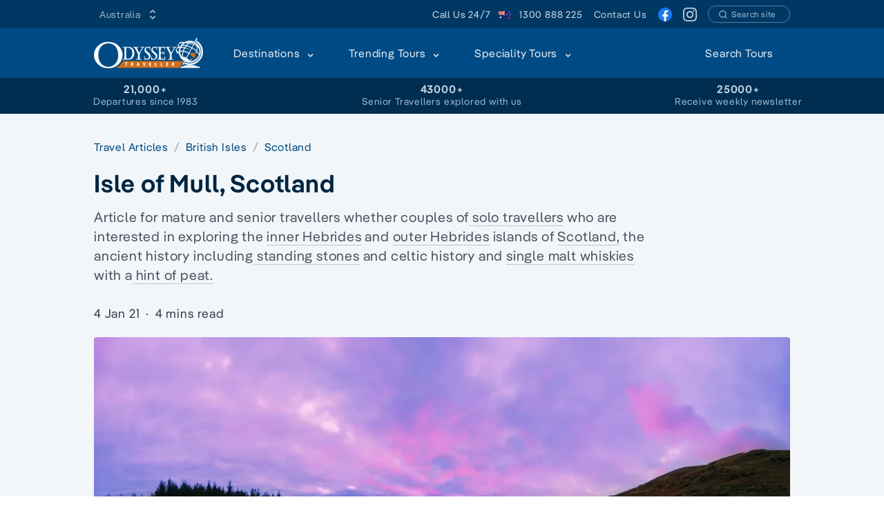

--- FILE ---
content_type: text/javascript
request_url: https://www.odysseytraveller.com/_nuxt/87042ed.modern.js
body_size: 4175
content:
(window.webpackJsonp=window.webpackJsonp||[]).push([[25,35,36,37,55,64,66,68],{214:function(C,o,n){"use strict";(function(O){var x=n(31),l=n.n(x),p=O.env.ENVIRONMENT?O.env.ENVIRONMENT:"staging",j={development:{baseURL:"http://local.odysseytraveller.com/wp-json/"},staging:{baseURL:"https://api.odysseytraveller.com/wp-json/"},production:{baseURL:"https://api.odysseytraveller.com/wp-json/"}},y=j[p];o.a=l.a.create(y)}).call(this,n(73))},215:function(C,o,n){"use strict";n.d(o,"a",function(){return O});var O={heading:{type:String,required:!1},subheading:{type:String,required:!1}}},216:function(C,o,n){"use strict";n.d(o,"d",function(){return E}),n.d(o,"l",function(){return N}),n.d(o,"j",function(){return A}),n.d(o,"h",function(){return L}),n.d(o,"a",function(){return M}),n.d(o,"c",function(){return R}),n.d(o,"k",function(){return $}),n.d(o,"b",function(){return z}),n.d(o,"g",function(){return I}),n.d(o,"f",function(){return G}),n.d(o,"i",function(){return H}),n.d(o,"m",function(){return B}),n.d(o,"e",function(){return U});var O=n(9),x=n(5),l=n(4),p=n(214);function j(r,e){var i=Object.keys(r);if(Object.getOwnPropertySymbols){var c=Object.getOwnPropertySymbols(r);e&&(c=c.filter(function(b){return Object.getOwnPropertyDescriptor(r,b).enumerable})),i.push.apply(i,c)}return i}function y(r){for(var e=1;e<arguments.length;e++){var i=arguments[e]!=null?arguments[e]:{};e%2?j(Object(i),!0).forEach(function(c){Object(x.a)(r,c,i[c])}):Object.getOwnPropertyDescriptors?Object.defineProperties(r,Object.getOwnPropertyDescriptors(i)):j(Object(i)).forEach(function(c){Object.defineProperty(r,c,Object.getOwnPropertyDescriptor(i,c))})}return r}function m(r){return new Promise(e=>setTimeout(e,r))}var v=function(){var r=Object(l.a)(function*(e,i){i.scope||(i.scope="full");for(var c=i.limit||1e3,b={currentPage:0,totalPages:99,nextPage:i.page?i.page+1:1,total:0},K=c<50?c:50,D=[];b.currentPage<b.totalPages&&D.length<c-1;){var S=y({},i);delete S.page,delete S.per_page,delete S.returnPagination;var{data:V,headers:F}=yield p.a.get(e,{params:y(y({},S),{},{per_page:K,page:b.nextPage})});b.currentPage=b.nextPage,b.nextPage=b.nextPage+1,b.totalPages=parseInt(F["x-wp-totalpages"]),b.total=parseInt(F["x-wp-total"]),D=[...D,...V],c===1e3&&(yield m(500))}return{pagination:b,results:D}});return function(i,c){return r.apply(this,arguments)}}(),t=function(){var r=Object(l.a)(function*(e,i){i=y({scope:"full"},i);var{data:c}=yield p.a.get(e,{params:y(y({},i),{},{per_page:1,page:1})});return Array.isArray(c)?c[0]:c});return function(i,c){return r.apply(this,arguments)}}(),a=function(){var r=Object(l.a)(function*(e){var i=arguments.length>1&&arguments[1]!==void 0?arguments[1]:{};i=y({scope:"partial"},i);var{data:c}=yield p.a.get(e,{params:i});return c});return function(i){return r.apply(this,arguments)}}(),u=function(){var r=Object(l.a)(function*(e,i){var c=new FormData;for(var b in i)c.append(b,i[b]);return yield p.a.post(e,c)});return function(i,c){return r.apply(this,arguments)}}(),f=n(220),P=n.n(f),s=r=>P()(r,["id","title","excerpt","badges","link","image","priceFrom","days","departing","locations"]),h=r=>P()(r,["title","image","link","excerpt","datePosted","readMinutes"]),d=r=>P()(r,["title","image","link","count"]);function g(r,e){var i=Object.keys(r);if(Object.getOwnPropertySymbols){var c=Object.getOwnPropertySymbols(r);e&&(c=c.filter(function(b){return Object.getOwnPropertyDescriptor(r,b).enumerable})),i.push.apply(i,c)}return i}function T(r){for(var e=1;e<arguments.length;e++){var i=arguments[e]!=null?arguments[e]:{};e%2?g(Object(i),!0).forEach(function(c){Object(x.a)(r,c,i[c])}):Object.getOwnPropertyDescriptors?Object.defineProperties(r,Object.getOwnPropertyDescriptors(i)):g(Object(i)).forEach(function(c){Object.defineProperty(r,c,Object.getOwnPropertyDescriptor(i,c))})}return r}var E=function(){var r=Object(l.a)(function*(){var e=arguments.length>0&&arguments[0]!==void 0?arguments[0]:{};return yield v("/odyssey/destinations",e)});return function(){return r.apply(this,arguments)}}(),N=function(){var r=Object(l.a)(function*(){var e=arguments.length>0&&arguments[0]!==void 0?arguments[0]:{};return yield v("/odyssey/tours",e)});return function(){return r.apply(this,arguments)}}(),A=function(){var r=Object(l.a)(function*(){var e=arguments.length>0&&arguments[0]!==void 0?arguments[0]:{};return yield v("/odyssey/tour-categories",e)});return function(){return r.apply(this,arguments)}}(),L=function(){var r=Object(l.a)(function*(){var e=arguments.length>0&&arguments[0]!==void 0?arguments[0]:{};return yield v("/wp/v2/posts",e)});return function(){return r.apply(this,arguments)}}(),w=function(){var r=Object(l.a)(function*(){var e=arguments.length>0&&arguments[0]!==void 0?arguments[0]:{};return yield v("/wp/v2/pages",e)});return function(){return r.apply(this,arguments)}}(),M=function(){var r=Object(l.a)(function*(){var e=arguments.length>0&&arguments[0]!==void 0?arguments[0]:{};return yield v("/wp/v2/categories",e)});return function(){return r.apply(this,arguments)}}(),R=function(){var r=Object(l.a)(function*(){var e=arguments.length>0&&arguments[0]!==void 0?arguments[0]:{};return yield t("/odyssey/destinations",e)});return function(){return r.apply(this,arguments)}}(),$=function(){var r=Object(l.a)(function*(){var e=arguments.length>0&&arguments[0]!==void 0?arguments[0]:{};return yield t("/odyssey/tour-categories",e)});return function(){return r.apply(this,arguments)}}(),z=function(){var r=Object(l.a)(function*(){var e=arguments.length>0&&arguments[0]!==void 0?arguments[0]:{};return yield t("/wp/v2/categories",e)});return function(){return r.apply(this,arguments)}}(),I=function(){var r=Object(l.a)(function*(){var e=arguments.length>0&&arguments[0]!==void 0?arguments[0]:{};return yield t("/wp/v2/posts".concat(e.id?"/".concat(e.id):""),e)});return function(){return r.apply(this,arguments)}}(),G=function(){var r=Object(l.a)(function*(){var e=arguments.length>0&&arguments[0]!==void 0?arguments[0]:{};return yield t("/wp/v2/pages".concat(e.id?"/".concat(e.id):""),e)});return function(){return r.apply(this,arguments)}}(),H=function(){var r=Object(l.a)(function*(){var e=arguments.length>0&&arguments[0]!==void 0?arguments[0]:{};return yield t("/odyssey/tours",e)});return function(){return r.apply(this,arguments)}}(),W=function(){var r=Object(l.a)(function*(){return yield a("/odyssey/currencies")});return function(){return r.apply(this,arguments)}}(),J=function(){var r=Object(l.a)(function*(){return yield a("/odyssey/last-deployment")});return function(){return r.apply(this,arguments)}}(),Q=function(){var r=Object(l.a)(function*(){var e=arguments.length>0&&arguments[0]!==void 0?arguments[0]:3;return yield a("/wp/v2/posts",{scope:"partial",per_page:e,page:1})});return function(){return r.apply(this,arguments)}}(),B=function(){var r=Object(l.a)(function*(e,i){return yield a("/odyssey/upcoming-tours",T(T({},e?{limit:e}:{}),i?{currency:i}:{}))});return function(i,c){return r.apply(this,arguments)}}(),U=function(){var r=Object(l.a)(function*(e){return yield u("/newsletter/v1/submission",{email:e})});return function(i){return r.apply(this,arguments)}}()},217:function(C,o,n){"use strict";n.r(o);var O=function(){var m=this,v=m.$createElement,t=m._self._c||v;return t("h2",{staticClass:"text-2xl mb-1 sm:text-4xl font-semibold text-blue-900 sm:mb-3 tracking-wider"},[m._t("default")],2)},x=[],l=n(3),p={},j=Object(l.a)(p,O,x,!1,null,null,null),y=o.default=j.exports},218:function(C,o,n){"use strict";n.r(o);var O=function(){var m=this,v=m.$createElement,t=m._self._c||v;return t("p",{staticClass:"sm:text-xl font-semibold text-blue-500"},[m._t("default")],2)},x=[],l=n(3),p={},j=Object(l.a)(p,O,x,!1,null,null,null),y=o.default=j.exports},219:function(C,o,n){"use strict";n.r(o);var O=function(){var s=this,h=s.$createElement,d=s._self._c||h;return s.heading?d("div",{staticClass:"md:mb-11 sm:mb-10 mb-6",class:{"text-center":s.center}},[d("heading-one",[s._v(`
    `+s._s(s.heading)+`
  `)]),s._v(" "),s.subheading?d("heading-subheading",[s._v(`
    `+s._s(s.subheading)+`
  `)]):s._e()],1):s._e()},x=[],l=n(9),p=n(5),j=n(1),y=n(215);function m(s,h){var d=Object.keys(s);if(Object.getOwnPropertySymbols){var g=Object.getOwnPropertySymbols(s);h&&(g=g.filter(function(T){return Object.getOwnPropertyDescriptor(s,T).enumerable})),d.push.apply(d,g)}return d}function v(s){for(var h=1;h<arguments.length;h++){var d=arguments[h]!=null?arguments[h]:{};h%2?m(Object(d),!0).forEach(function(g){Object(p.a)(s,g,d[g])}):Object.getOwnPropertyDescriptors?Object.defineProperties(s,Object.getOwnPropertyDescriptors(d)):m(Object(d)).forEach(function(g){Object.defineProperty(s,g,Object.getOwnPropertyDescriptor(d,g))})}return s}var t=Object(j.h)({props:v(v({},y.a),{},{center:{type:Boolean,default:!1}})}),a=t,u=n(3),f=Object(u.a)(a,O,x,!1,null,null,null),P=o.default=f.exports;installComponents(f,{HeadingOne:n(217).default,HeadingSubheading:n(218).default})},221:function(C,o,n){"use strict";n.r(o);var O=function(){var m=this,v=m.$createElement,t=m._self._c||v;return t("svg",{staticClass:"animate-spin w-24px h-24px inline",attrs:{xmlns:"http://www.w3.org/2000/svg",fill:"none",viewBox:"0 0 24 24",stroke:"currentColor"}},[t("circle",{staticClass:"opacity-25",attrs:{cx:"12",cy:"12",r:"10",stroke:"currentColor","stroke-width":"4"}}),m._v(" "),t("path",{staticClass:"opacity-75",attrs:{fill:"currentColor",d:"M4 12a8 8 0 018-8V0C5.373 0 0 5.373 0 12h4zm2 5.291A7.962 7.962 0 014 12H0c0 3.042 1.135 5.824 3 7.938l3-2.647z"}})])},x=[],l=n(3),p={},j=Object(l.a)(p,O,x,!1,null,null,null),y=o.default=j.exports},232:function(C,o,n){"use strict";n.r(o);var O=function(){var t=this,a=t.$createElement,u=t._self._c||a;return u("div",{staticClass:"unstyled shadow-sm relative flex flex-col bg-white rounded"},[t.tour.badges?u("div",{staticClass:"text-white text-xs font-semibold absolute top-2 left-2 z-10 pointer-events-none"},t._l(t.tour.badges,function(f,P){return u("div",{key:P},[f!=="Sold Out"?u("span",{staticClass:"px-2 py-1 rounded mb-2 inline-block ",class:[f==="Guaranteed"?"bg-pink-100 text-pink-800":"bg-orange-100 text-orange-800"]},[t._v(`
        `+t._s(f)+`
      `)]):t._e()])}),0):t._e(),t._v(" "),t.tour.image?u("image-link",t._b({staticClass:"rounded-t-md",attrs:{src:t.tour.image.src,alt:t.alt,to:t.tour.link,title:t.tour.title,"img-classes":"w-full"}},"image-link",t.imageDimensions,!1)):t._e(),t._v(" "),u("div",{staticClass:"px-5 pt-3 pb-5 z-10 flex-grow flex flex-col justify-between"},[u("div",[u("div",{staticClass:"flex justify-between items-center mb-1"},[u("p",{staticClass:"text-gray-700 text-sm"},[t._v(`
          `+t._s(t.tour.days)+` days
        `)]),t._v(" "),u("span",{staticClass:"text-xs text-gray-500"},[t._v(" "+t._s(t.tour.departing.slice(0,5).join(", "))),t.tour.departing.length>5?u("span",[t._v(" +"+t._s(t.tour.departing.length-5))]):t._e()])]),t._v(" "),u("ody-link",{staticClass:"unstyled",attrs:{to:t.tour.link}},[u("h3",{staticClass:"text-gray-800 text-lg font-semibold mb-2 h-56px line-clamp-2"},[t._v(`
          `+t._s(t.tour.title)+`
        `)])]),t._v(" "),u("p",{staticClass:"text-gray-600 text-xs mb-2"},[t._v(`
        Visiting `+t._s(t.tour.locations.join(", "))+`
      `)]),t._v(" "),u("div",{staticClass:"text-gray-600 text-sm mb-2",domProps:{innerHTML:t._s(t.tour.excerpt)}})],1),t._v(" "),u("div",[u("div",{staticClass:"flex justify-between items-end"},[u("p",{staticClass:"text-xs text-gray-500 flex items-center "},[t.tour.priceFrom&&t.tour.priceFrom>0?[u("span",{staticClass:"mr-1"},[t._v("From")]),t._v(" "),u("span",{staticClass:"text-blue-500 text-sm font-bold",class:t.tour.priceFromSale&&t.tour.priceFromSale!==t.tour.priceFrom?["line-through opacity-85"]:null},[t._v(t._s(t.$money.formatConverted(t.tour.priceFrom))+" "),u("span",{staticClass:"text-xs"},[t._v(t._s(t.$i18n.localeProperties.currency))])]),t._v(" "),t.tour.priceFromSale&&t.tour.priceFromSale!==t.tour.priceFrom?u("span",{staticClass:"font-bold text-blue-500 text-sm ml-2"},[t._v(t._s(t.$money.formatConverted(t.tour.priceFromSale))+" "),u("span",{staticClass:"text-xs"},[t._v(t._s(t.$i18n.localeProperties.currency))])]):t._e()]:t._e()],2),t._v(" "),u("button-filled",{attrs:{small:"",to:t.tour.link}},[t._v(`
          View Tour
        `)])],1)])])],1)},x=[],l=n(1),p=Object(l.h)({props:{tour:{type:Object,required:!0},small:{type:Boolean,default:!1},imageDimensions:{type:Object,required:!0}},setup(t){var a,u;return{alt:(a=t.tour.image)!==null&&a!==void 0&&(u=a.alt)!==null&&u!==void 0&&u.length?t.tour.image.alt:t.tour.title}}}),j=p,y=n(3),m=Object(y.a)(j,O,x,!1,null,null,null),v=o.default=m.exports;installComponents(m,{ImageLink:n(114).default,OdyLink:n(54).default,ButtonFilled:n(115).default})},238:function(C,o,n){"use strict";n.r(o);var O=function(){var a=this,u=a.$createElement,f=a._self._c||u;return f("div",{staticClass:"grid gap-8 grid-cols-1 lg:grid-cols-3 xl:grid-cols-3 md:grid-cols-2 sm:grid-cols-2"},a._l(a.tours,function(P,s){return f("div",{key:s,staticClass:"flex"},[a._t("default",function(){return[f("tour-card",{attrs:{tour:P,"image-dimensions":a.imageDimensions}})]},{tour:P,imageDimensions:a.imageDimensions})],2)}),0)},x=[],l=n(1),p=n(55),j=Object(l.h)({props:{tours:{type:Array,required:!0}},setup(){var a=Object(p.c)({"2xl":{columns:3,gap:8},xl:{columns:3,gap:8},lg:{columns:3,gap:8},md:{columns:2,gap:8},sm:{columns:1,gap:8},xs:{columns:1,gap:8}});return{imageDimensions:a}}}),y=j,m=n(3),v=Object(m.a)(y,O,x,!1,null,null,null),t=o.default=v.exports;installComponents(v,{TourCard:n(232).default})},279:function(C,o,n){"use strict";n.r(o);var O=function(){var a=this,u=a.$createElement,f=a._self._c||u;return f("div",[a.runtimePagination.totalPages>1?f("div",{staticClass:"text-base text-gray-600 opacity-85 font-semibold mb-4"},[a._v(`
    `+a._s(a.totalResults)+` Total Tours
  `)]):a._e(),a._v(" "),f("tour-grid",{staticClass:"mb-10",attrs:{tours:a.finalTours}}),a._v(" "),a.onFinalPage?a._e():f("div",{staticClass:"text-center"},[f("button-base",{staticClass:"cursor-pointer block w-210px mx-auto",attrs:{large:""},on:{click:a.loadMore}},[f("div",{staticClass:"inline-flex items-center"},[f("span",{class:a.isLoadingMore?"text-blue-400":"text-white"},[a._v(a._s(a.isLoadingMore?"Loading..":"Load More Tours"))]),a._v(" "),a.isLoadingMore?f("loading-spinner",{staticClass:"ml-3"}):f("icon-down",{staticClass:"w-24px h-24px inline ml-3 text-inherit"})],1)])],1)],1)},x=[],l=n(4),p=n(216),j={props:{tours:{type:Array,required:!0},pagination:{type:Object,required:!1},filter:{type:Array,required:!1,default:()=>[]},limit:{type:[Number,String],default:21}},data(){return{appendedTours:[],isLoadingMore:!1,runtimePagination:{currentPage:1,totalPages:1,total:21}}},computed:{finalTours(){return[...this.tours,...this.appendedTours]},totalResults(){return this.runtimePagination?this.runtimePagination.total:this.finalTours.length},onFinalPage(){return this.runtimePagination.currentPage>=this.runtimePagination.totalPages}},watch:{pagination:{handler(a){a?this.runtimePagination=a:this.runtimePagination={currentPage:1,totalPages:1,total:this.finalTours.length}},immediate:!0}},methods:{loadMore(){var a=this;return Object(l.a)(function*(){if(!a.onFinalPage){a.isLoadingMore=!0;try{var{pagination:u,results:f}=yield Object(p.l)({limit:a.limit,scope:"partial",page:a.runtimePagination.currentPage,returnPagination:!0,tax_query:JSON.stringify(a.filter)});a.tours=[...a.tours,...f],a.runtimePagination=u}catch(P){console.error(P)}finally{a.isLoadingMore=!1}}})()}}},y=j,m=n(3),v=Object(m.a)(y,O,x,!1,null,null,null),t=o.default=v.exports;installComponents(v,{TourGrid:n(238).default,LoadingSpinner:n(221).default,IconDown:n(117).default,ButtonBase:n(116).default})},488:function(C,o,n){"use strict";n.r(o);var O=function(){var s=this,h=s.$createElement,d=s._self._c||h;return d("div",{staticClass:"max-w-full sm:max-w-auto w-446px sm:w-auto mx-auto"},[d("div",{staticClass:"container mx-auto"},[d("heading-and-subheading",s._b({},"heading-and-subheading",{heading:s.heading,subheading:s.subheading},!1)),s._v(" "),d("tour-paginated-grid",{attrs:{tours:s.tours,pagination:s.pagination,filter:s.filter,limit:s.limit}}),s._v(" "),s.buttons&&s.buttons.length?d("div",{staticClass:"text-center mt-7 sm:mt-15"},s._l(s.buttons,function(g,T){return d("button-filled",{key:T,staticClass:"mx-3 inline-block mb-3",attrs:{to:g.link,target:g.linkType}},[s._v(`
        `+s._s(g.text)+`
      `)])}),1):s._e()],1)])},x=[],l=n(9),p=n(5),j=n(1),y=n(215);function m(s,h){var d=Object.keys(s);if(Object.getOwnPropertySymbols){var g=Object.getOwnPropertySymbols(s);h&&(g=g.filter(function(T){return Object.getOwnPropertyDescriptor(s,T).enumerable})),d.push.apply(d,g)}return d}function v(s){for(var h=1;h<arguments.length;h++){var d=arguments[h]!=null?arguments[h]:{};h%2?m(Object(d),!0).forEach(function(g){Object(p.a)(s,g,d[g])}):Object.getOwnPropertyDescriptors?Object.defineProperties(s,Object.getOwnPropertyDescriptors(d)):m(Object(d)).forEach(function(g){Object.defineProperty(s,g,Object.getOwnPropertyDescriptor(d,g))})}return s}var t=Object(j.h)({props:v(v({},y.a),{},{tours:{type:Array,required:!0},pagination:{type:Object,default:null,required:!1},limit:{type:[Number,String],required:!1,default:12},filter:{type:Array,default:()=>[],required:!1},buttons:{type:[Array,Boolean],default:!1}}),setup(s){var h=Object(j.b)(()=>{var d=parseInt(s.limit),g=s.tours;return g.slice(0,d)});return{finalTours:h}}}),a=t,u=n(3),f=Object(u.a)(a,O,x,!1,null,null,null),P=o.default=f.exports;installComponents(f,{HeadingAndSubheading:n(219).default,TourPaginatedGrid:n(279).default,ButtonFilled:n(115).default})}}]);


--- FILE ---
content_type: text/javascript
request_url: https://www.odysseytraveller.com/_nuxt/add50c9.modern.js
body_size: 3485
content:
(window.webpackJsonp=window.webpackJsonp||[]).push([[68,55,64,66],{214:function(x,l,a){"use strict";(function(h){var p=a(31),u=a.n(p),m=h.env.ENVIRONMENT?h.env.ENVIRONMENT:"staging",v={development:{baseURL:"http://local.odysseytraveller.com/wp-json/"},staging:{baseURL:"https://api.odysseytraveller.com/wp-json/"},production:{baseURL:"https://api.odysseytraveller.com/wp-json/"}},d=v[m];l.a=u.a.create(d)}).call(this,a(73))},216:function(x,l,a){"use strict";a.d(l,"d",function(){return F}),a.d(l,"l",function(){return E}),a.d(l,"j",function(){return S}),a.d(l,"h",function(){return L}),a.d(l,"a",function(){return M}),a.d(l,"c",function(){return N}),a.d(l,"k",function(){return R}),a.d(l,"b",function(){return $}),a.d(l,"g",function(){return I}),a.d(l,"f",function(){return G}),a.d(l,"i",function(){return A}),a.d(l,"m",function(){return z}),a.d(l,"e",function(){return w});var h=a(9),p=a(5),u=a(4),m=a(214);function v(n,e){var s=Object.keys(n);if(Object.getOwnPropertySymbols){var i=Object.getOwnPropertySymbols(n);e&&(i=i.filter(function(g){return Object.getOwnPropertyDescriptor(n,g).enumerable})),s.push.apply(s,i)}return s}function d(n){for(var e=1;e<arguments.length;e++){var s=arguments[e]!=null?arguments[e]:{};e%2?v(Object(s),!0).forEach(function(i){Object(p.a)(n,i,s[i])}):Object.getOwnPropertyDescriptors?Object.defineProperties(n,Object.getOwnPropertyDescriptors(s)):v(Object(s)).forEach(function(i){Object.defineProperty(n,i,Object.getOwnPropertyDescriptor(s,i))})}return n}function y(n){return new Promise(e=>setTimeout(e,n))}var f=function(){var n=Object(u.a)(function*(e,s){s.scope||(s.scope="full");for(var i=s.limit||1e3,g={currentPage:0,totalPages:99,nextPage:s.page?s.page+1:1,total:0},B=i<50?i:50,P=[];g.currentPage<g.totalPages&&P.length<i-1;){var j=d({},s);delete j.page,delete j.per_page,delete j.returnPagination;var{data:U,headers:D}=yield m.a.get(e,{params:d(d({},j),{},{per_page:B,page:g.nextPage})});g.currentPage=g.nextPage,g.nextPage=g.nextPage+1,g.totalPages=parseInt(D["x-wp-totalpages"]),g.total=parseInt(D["x-wp-total"]),P=[...P,...U],i===1e3&&(yield y(500))}return{pagination:g,results:P}});return function(s,i){return n.apply(this,arguments)}}(),t=function(){var n=Object(u.a)(function*(e,s){s=d({scope:"full"},s);var{data:i}=yield m.a.get(e,{params:d(d({},s),{},{per_page:1,page:1})});return Array.isArray(i)?i[0]:i});return function(s,i){return n.apply(this,arguments)}}(),r=function(){var n=Object(u.a)(function*(e){var s=arguments.length>1&&arguments[1]!==void 0?arguments[1]:{};s=d({scope:"partial"},s);var{data:i}=yield m.a.get(e,{params:s});return i});return function(s){return n.apply(this,arguments)}}(),o=function(){var n=Object(u.a)(function*(e,s){var i=new FormData;for(var g in s)i.append(g,s[g]);return yield m.a.post(e,i)});return function(s,i){return n.apply(this,arguments)}}(),c=a(220),O=a.n(c),C=n=>O()(n,["id","title","excerpt","badges","link","image","priceFrom","days","departing","locations"]),V=n=>O()(n,["title","image","link","excerpt","datePosted","readMinutes"]),K=n=>O()(n,["title","image","link","count"]);function b(n,e){var s=Object.keys(n);if(Object.getOwnPropertySymbols){var i=Object.getOwnPropertySymbols(n);e&&(i=i.filter(function(g){return Object.getOwnPropertyDescriptor(n,g).enumerable})),s.push.apply(s,i)}return s}function T(n){for(var e=1;e<arguments.length;e++){var s=arguments[e]!=null?arguments[e]:{};e%2?b(Object(s),!0).forEach(function(i){Object(p.a)(n,i,s[i])}):Object.getOwnPropertyDescriptors?Object.defineProperties(n,Object.getOwnPropertyDescriptors(s)):b(Object(s)).forEach(function(i){Object.defineProperty(n,i,Object.getOwnPropertyDescriptor(s,i))})}return n}var F=function(){var n=Object(u.a)(function*(){var e=arguments.length>0&&arguments[0]!==void 0?arguments[0]:{};return yield f("/odyssey/destinations",e)});return function(){return n.apply(this,arguments)}}(),E=function(){var n=Object(u.a)(function*(){var e=arguments.length>0&&arguments[0]!==void 0?arguments[0]:{};return yield f("/odyssey/tours",e)});return function(){return n.apply(this,arguments)}}(),S=function(){var n=Object(u.a)(function*(){var e=arguments.length>0&&arguments[0]!==void 0?arguments[0]:{};return yield f("/odyssey/tour-categories",e)});return function(){return n.apply(this,arguments)}}(),L=function(){var n=Object(u.a)(function*(){var e=arguments.length>0&&arguments[0]!==void 0?arguments[0]:{};return yield f("/wp/v2/posts",e)});return function(){return n.apply(this,arguments)}}(),J=function(){var n=Object(u.a)(function*(){var e=arguments.length>0&&arguments[0]!==void 0?arguments[0]:{};return yield f("/wp/v2/pages",e)});return function(){return n.apply(this,arguments)}}(),M=function(){var n=Object(u.a)(function*(){var e=arguments.length>0&&arguments[0]!==void 0?arguments[0]:{};return yield f("/wp/v2/categories",e)});return function(){return n.apply(this,arguments)}}(),N=function(){var n=Object(u.a)(function*(){var e=arguments.length>0&&arguments[0]!==void 0?arguments[0]:{};return yield t("/odyssey/destinations",e)});return function(){return n.apply(this,arguments)}}(),R=function(){var n=Object(u.a)(function*(){var e=arguments.length>0&&arguments[0]!==void 0?arguments[0]:{};return yield t("/odyssey/tour-categories",e)});return function(){return n.apply(this,arguments)}}(),$=function(){var n=Object(u.a)(function*(){var e=arguments.length>0&&arguments[0]!==void 0?arguments[0]:{};return yield t("/wp/v2/categories",e)});return function(){return n.apply(this,arguments)}}(),I=function(){var n=Object(u.a)(function*(){var e=arguments.length>0&&arguments[0]!==void 0?arguments[0]:{};return yield t("/wp/v2/posts".concat(e.id?"/".concat(e.id):""),e)});return function(){return n.apply(this,arguments)}}(),G=function(){var n=Object(u.a)(function*(){var e=arguments.length>0&&arguments[0]!==void 0?arguments[0]:{};return yield t("/wp/v2/pages".concat(e.id?"/".concat(e.id):""),e)});return function(){return n.apply(this,arguments)}}(),A=function(){var n=Object(u.a)(function*(){var e=arguments.length>0&&arguments[0]!==void 0?arguments[0]:{};return yield t("/odyssey/tours",e)});return function(){return n.apply(this,arguments)}}(),H=function(){var n=Object(u.a)(function*(){return yield r("/odyssey/currencies")});return function(){return n.apply(this,arguments)}}(),W=function(){var n=Object(u.a)(function*(){return yield r("/odyssey/last-deployment")});return function(){return n.apply(this,arguments)}}(),Q=function(){var n=Object(u.a)(function*(){var e=arguments.length>0&&arguments[0]!==void 0?arguments[0]:3;return yield r("/wp/v2/posts",{scope:"partial",per_page:e,page:1})});return function(){return n.apply(this,arguments)}}(),z=function(){var n=Object(u.a)(function*(e,s){return yield r("/odyssey/upcoming-tours",T(T({},e?{limit:e}:{}),s?{currency:s}:{}))});return function(s,i){return n.apply(this,arguments)}}(),w=function(){var n=Object(u.a)(function*(e){return yield o("/newsletter/v1/submission",{email:e})});return function(s){return n.apply(this,arguments)}}()},221:function(x,l,a){"use strict";a.r(l);var h=function(){var y=this,f=y.$createElement,t=y._self._c||f;return t("svg",{staticClass:"animate-spin w-24px h-24px inline",attrs:{xmlns:"http://www.w3.org/2000/svg",fill:"none",viewBox:"0 0 24 24",stroke:"currentColor"}},[t("circle",{staticClass:"opacity-25",attrs:{cx:"12",cy:"12",r:"10",stroke:"currentColor","stroke-width":"4"}}),y._v(" "),t("path",{staticClass:"opacity-75",attrs:{fill:"currentColor",d:"M4 12a8 8 0 018-8V0C5.373 0 0 5.373 0 12h4zm2 5.291A7.962 7.962 0 014 12H0c0 3.042 1.135 5.824 3 7.938l3-2.647z"}})])},p=[],u=a(3),m={},v=Object(u.a)(m,h,p,!1,null,null,null),d=l.default=v.exports},232:function(x,l,a){"use strict";a.r(l);var h=function(){var t=this,r=t.$createElement,o=t._self._c||r;return o("div",{staticClass:"unstyled shadow-sm relative flex flex-col bg-white rounded"},[t.tour.badges?o("div",{staticClass:"text-white text-xs font-semibold absolute top-2 left-2 z-10 pointer-events-none"},t._l(t.tour.badges,function(c,O){return o("div",{key:O},[c!=="Sold Out"?o("span",{staticClass:"px-2 py-1 rounded mb-2 inline-block ",class:[c==="Guaranteed"?"bg-pink-100 text-pink-800":"bg-orange-100 text-orange-800"]},[t._v(`
        `+t._s(c)+`
      `)]):t._e()])}),0):t._e(),t._v(" "),t.tour.image?o("image-link",t._b({staticClass:"rounded-t-md",attrs:{src:t.tour.image.src,alt:t.alt,to:t.tour.link,title:t.tour.title,"img-classes":"w-full"}},"image-link",t.imageDimensions,!1)):t._e(),t._v(" "),o("div",{staticClass:"px-5 pt-3 pb-5 z-10 flex-grow flex flex-col justify-between"},[o("div",[o("div",{staticClass:"flex justify-between items-center mb-1"},[o("p",{staticClass:"text-gray-700 text-sm"},[t._v(`
          `+t._s(t.tour.days)+` days
        `)]),t._v(" "),o("span",{staticClass:"text-xs text-gray-500"},[t._v(" "+t._s(t.tour.departing.slice(0,5).join(", "))),t.tour.departing.length>5?o("span",[t._v(" +"+t._s(t.tour.departing.length-5))]):t._e()])]),t._v(" "),o("ody-link",{staticClass:"unstyled",attrs:{to:t.tour.link}},[o("h3",{staticClass:"text-gray-800 text-lg font-semibold mb-2 h-56px line-clamp-2"},[t._v(`
          `+t._s(t.tour.title)+`
        `)])]),t._v(" "),o("p",{staticClass:"text-gray-600 text-xs mb-2"},[t._v(`
        Visiting `+t._s(t.tour.locations.join(", "))+`
      `)]),t._v(" "),o("div",{staticClass:"text-gray-600 text-sm mb-2",domProps:{innerHTML:t._s(t.tour.excerpt)}})],1),t._v(" "),o("div",[o("div",{staticClass:"flex justify-between items-end"},[o("p",{staticClass:"text-xs text-gray-500 flex items-center "},[t.tour.priceFrom&&t.tour.priceFrom>0?[o("span",{staticClass:"mr-1"},[t._v("From")]),t._v(" "),o("span",{staticClass:"text-blue-500 text-sm font-bold",class:t.tour.priceFromSale&&t.tour.priceFromSale!==t.tour.priceFrom?["line-through opacity-85"]:null},[t._v(t._s(t.$money.formatConverted(t.tour.priceFrom))+" "),o("span",{staticClass:"text-xs"},[t._v(t._s(t.$i18n.localeProperties.currency))])]),t._v(" "),t.tour.priceFromSale&&t.tour.priceFromSale!==t.tour.priceFrom?o("span",{staticClass:"font-bold text-blue-500 text-sm ml-2"},[t._v(t._s(t.$money.formatConverted(t.tour.priceFromSale))+" "),o("span",{staticClass:"text-xs"},[t._v(t._s(t.$i18n.localeProperties.currency))])]):t._e()]:t._e()],2),t._v(" "),o("button-filled",{attrs:{small:"",to:t.tour.link}},[t._v(`
          View Tour
        `)])],1)])])],1)},p=[],u=a(1),m=Object(u.h)({props:{tour:{type:Object,required:!0},small:{type:Boolean,default:!1},imageDimensions:{type:Object,required:!0}},setup(t){var r,o;return{alt:(r=t.tour.image)!==null&&r!==void 0&&(o=r.alt)!==null&&o!==void 0&&o.length?t.tour.image.alt:t.tour.title}}}),v=m,d=a(3),y=Object(d.a)(v,h,p,!1,null,null,null),f=l.default=y.exports;installComponents(y,{ImageLink:a(114).default,OdyLink:a(54).default,ButtonFilled:a(115).default})},238:function(x,l,a){"use strict";a.r(l);var h=function(){var r=this,o=r.$createElement,c=r._self._c||o;return c("div",{staticClass:"grid gap-8 grid-cols-1 lg:grid-cols-3 xl:grid-cols-3 md:grid-cols-2 sm:grid-cols-2"},r._l(r.tours,function(O,C){return c("div",{key:C,staticClass:"flex"},[r._t("default",function(){return[c("tour-card",{attrs:{tour:O,"image-dimensions":r.imageDimensions}})]},{tour:O,imageDimensions:r.imageDimensions})],2)}),0)},p=[],u=a(1),m=a(55),v=Object(u.h)({props:{tours:{type:Array,required:!0}},setup(){var r=Object(m.c)({"2xl":{columns:3,gap:8},xl:{columns:3,gap:8},lg:{columns:3,gap:8},md:{columns:2,gap:8},sm:{columns:1,gap:8},xs:{columns:1,gap:8}});return{imageDimensions:r}}}),d=v,y=a(3),f=Object(y.a)(d,h,p,!1,null,null,null),t=l.default=f.exports;installComponents(f,{TourCard:a(232).default})},279:function(x,l,a){"use strict";a.r(l);var h=function(){var r=this,o=r.$createElement,c=r._self._c||o;return c("div",[r.runtimePagination.totalPages>1?c("div",{staticClass:"text-base text-gray-600 opacity-85 font-semibold mb-4"},[r._v(`
    `+r._s(r.totalResults)+` Total Tours
  `)]):r._e(),r._v(" "),c("tour-grid",{staticClass:"mb-10",attrs:{tours:r.finalTours}}),r._v(" "),r.onFinalPage?r._e():c("div",{staticClass:"text-center"},[c("button-base",{staticClass:"cursor-pointer block w-210px mx-auto",attrs:{large:""},on:{click:r.loadMore}},[c("div",{staticClass:"inline-flex items-center"},[c("span",{class:r.isLoadingMore?"text-blue-400":"text-white"},[r._v(r._s(r.isLoadingMore?"Loading..":"Load More Tours"))]),r._v(" "),r.isLoadingMore?c("loading-spinner",{staticClass:"ml-3"}):c("icon-down",{staticClass:"w-24px h-24px inline ml-3 text-inherit"})],1)])],1)],1)},p=[],u=a(4),m=a(216),v={props:{tours:{type:Array,required:!0},pagination:{type:Object,required:!1},filter:{type:Array,required:!1,default:()=>[]},limit:{type:[Number,String],default:21}},data(){return{appendedTours:[],isLoadingMore:!1,runtimePagination:{currentPage:1,totalPages:1,total:21}}},computed:{finalTours(){return[...this.tours,...this.appendedTours]},totalResults(){return this.runtimePagination?this.runtimePagination.total:this.finalTours.length},onFinalPage(){return this.runtimePagination.currentPage>=this.runtimePagination.totalPages}},watch:{pagination:{handler(r){r?this.runtimePagination=r:this.runtimePagination={currentPage:1,totalPages:1,total:this.finalTours.length}},immediate:!0}},methods:{loadMore(){var r=this;return Object(u.a)(function*(){if(!r.onFinalPage){r.isLoadingMore=!0;try{var{pagination:o,results:c}=yield Object(m.l)({limit:r.limit,scope:"partial",page:r.runtimePagination.currentPage,returnPagination:!0,tax_query:JSON.stringify(r.filter)});r.tours=[...r.tours,...c],r.runtimePagination=o}catch(O){console.error(O)}finally{r.isLoadingMore=!1}}})()}}},d=v,y=a(3),f=Object(y.a)(d,h,p,!1,null,null,null),t=l.default=f.exports;installComponents(f,{TourGrid:a(238).default,LoadingSpinner:a(221).default,IconDown:a(117).default,ButtonBase:a(116).default})}}]);


--- FILE ---
content_type: text/javascript
request_url: https://www.odysseytraveller.com/_nuxt/e582e27.modern.js
body_size: 3675
content:
(window.webpackJsonp=window.webpackJsonp||[]).push([[34,41,48,62],{242:function(i,r,t){"use strict";t.r(r);var n=function(){var _=this,d=_.$createElement,u=_._self._c||d;return u("svg",{attrs:{xmlns:"http://www.w3.org/2000/svg",viewBox:"0 0 20 20",fill:"currentColor","aria-hidden":"true"}},[u("path",{attrs:{"fill-rule":"evenodd",d:"M10 3a1 1 0 01.707.293l3 3a1 1 0 01-1.414 1.414L10 5.414 7.707 7.707a1 1 0 01-1.414-1.414l3-3A1 1 0 0110 3zm-3.707 9.293a1 1 0 011.414 0L10 14.586l2.293-2.293a1 1 0 011.414 1.414l-3 3a1 1 0 01-1.414 0l-3-3a1 1 0 010-1.414z","clip-rule":"evenodd"}})])},l=[],p=t(3),m={},f=Object(p.a)(m,n,l,!1,null,null,null),v=r.default=f.exports},243:function(i,r,t){"use strict";t.r(r);var n=function(){var _=this,d=_.$createElement,u=_._self._c||d;return u("svg",{attrs:{xmlns:"http://www.w3.org/2000/svg",viewBox:"0 0 20 20",fill:"currentColor","aria-hidden":"true"}},[u("path",{attrs:{"fill-rule":"evenodd",d:"M16.707 5.293a1 1 0 010 1.414l-8 8a1 1 0 01-1.414 0l-4-4a1 1 0 011.414-1.414L8 12.586l7.293-7.293a1 1 0 011.414 0z","clip-rule":"evenodd"}})])},l=[],p=t(3),m={},f=Object(p.a)(m,n,l,!1,null,null,null),v=r.default=f.exports},278:function(i,r,t){"use strict";t.r(r);var n=function(){var e=this,g=e.$createElement,a=e._self._c||g;return a("div",{staticClass:"w-35"},[a("label",{staticClass:"block text-sm font-medium mr-3 hidden",attrs:{id:"listbox-label"}},[e._v(`
    Country
  `)]),e._v(" "),a("div",{directives:[{name:"click-outside",rawName:"v-click-outside",value:e.closeCountryMenu,expression:"closeCountryMenu"}],staticClass:"relative"},[a("button",{staticClass:"relative cursor-pointer pl-2 pr-9 rounded text-left cursor-default focus:outline-none focus:ring-1 focus:ring-blue-500 focus:border-blue-500 sm:text-sm",attrs:{type:"button","aria-haspopup":"listbox","aria-expanded":"true","aria-labelledby":"listbox-label"},on:{click:function(c){e.countryOpen=!e.countryOpen}}},[a("span",{staticClass:"flex items-center"},[a("span",{staticClass:"block truncate opacity-60"},[e._v(`
          `+e._s(e.$i18n.localeProperties.name)+`
        `)])]),e._v(" "),a("span",{staticClass:"ml-3 absolute inset-y-0 right-0 flex items-center pr-2 pointer-events-none"},[a("icon-selector",{staticClass:"h-5 w-5  opacity-60"})],1)]),e._v(" "),a("ul",{directives:[{name:"show",rawName:"v-show",value:e.countryOpen,expression:"countryOpen"}],staticClass:"absolute z-30 w-160px mt-1 bg-white shadow-lg max-h-56 rounded-md py-1 text-base ring-1 ring-black ring-opacity-5 overflow-auto focus:outline-none sm:text-sm",attrs:{tabindex:"-1",role:"listbox","aria-labelledby":"listbox-label"}},e._l(e.$i18n.locales,function(c,C){return a("li",{key:c.code,staticClass:"text-gray-800 cursor-default select-none relative py-2 pl-3 hover:bg-blue-100 cursor-pointer",class:["pr-"+(e.$i18n.locale===c.code?"9":"3")],attrs:{id:"listbox-option-"+C,href:"#",role:"option"},on:{click:function(y){return y.preventDefault(),y.stopPropagation(),e.switchLocale(c.code)}}},[a("div",{staticClass:"flex items-center"},[a("span",{staticClass:"font-normal block truncate"},[a("image-smart",{staticClass:"mr-2",attrs:{src:c.flag,"width-class":"w-18px","height-class":"h-12px",alt:c.name+" flag"}})],1),e._v(" "),a("span",{staticClass:"font-normal block truncate"},[e._v(`
            `+e._s(c.name)+`
          `)])]),e._v(" "),e.$i18n.locale===c.code?a("span",{staticClass:"text-blue-600 absolute inset-y-0 right-0 flex items-center pr-3"},[a("icon-check",{staticClass:"h-5 w-5"})],1):e._e()])}),0)])])},l=[],p=t(4),m=t(16),f=t(32),v="preSwitchHeight";function _(e,g){var a=new Date;a.setTime(a.getTime()+365*24*60*60*1e3);var c="expires="+a.toUTCString();document.cookie=e+"="+g+";"+c+";path=/;Secure;Domain=www.odysseytraveller.com"}var d={data(){return{countryOpen:!1,preSwitchHeight:0}},watch:{$route(){this.closeCountryMenu()}},mounted(){sessionStorage.getItem(v)&&setTimeout(()=>{window.scrollTo(0,Number.parseInt(sessionStorage.getItem(v))),sessionStorage.removeItem(v)},200)},methods:{switchLocale(e){var g=this;return Object(p.a)(function*(){_("OdysseyLocale",String(e).replace("en-","").toUpperCase());var a=window.scrollY;sessionStorage.setItem(v,a.toString()),g.$i18n.setLocale(e)})()},closeCountryMenu(){this.countryOpen&&(this.countryOpen=!1)}}},u=d,s=t(3),h=Object(s.a)(u,n,l,!1,null,null,null),o=r.default=h.exports;installComponents(h,{IconSelector:t(242).default,ImageSmart:t(74).default,IconCheck:t(243).default})},321:function(i,r,t){var n=t(424);n.__esModule&&(n=n.default),typeof n=="string"&&(n=[[i.i,n,""]]),n.locals&&(i.exports=n.locals);var l=t(24).default,p=l("ce9181f8",n,!0,{sourceMap:!1})},423:function(i,r,t){"use strict";var n=t(321),l=t.n(n)},424:function(i,r,t){var n=t(23),l=n(!1);l.push([i.i,"a[data-v-0f1bc68d]{transition-property:background-color,border-color,color,fill,stroke,opacity,box-shadow,transform,filter,-webkit-backdrop-filter;transition-property:background-color,border-color,color,fill,stroke,opacity,box-shadow,transform,filter,backdrop-filter;transition-property:background-color,border-color,color,fill,stroke,opacity,box-shadow,transform,filter,backdrop-filter,-webkit-backdrop-filter;transition-timing-function:cubic-bezier(.4,0,.2,1);transition-duration:.15s}a[data-v-0f1bc68d]:hover{opacity:1}a[data-v-0f1bc68d]:not(:last-child){margin-right:1rem}@media(max-width:400px){.call-decoration[data-v-0f1bc68d]{display:none}}",""]),i.exports=l},492:function(i,r,t){"use strict";t.r(r);var n=function(){var s=this,h=s.$createElement,o=s._self._c||h;return o("div",{staticClass:"text-sm py-2 bg-blue-700 text-white"},[o("div",{staticClass:"container mx-auto flex justify-between items-center"},[o("select-country"),s._v(" "),o("div",{staticClass:"inline-flex items-center"},[o("div",{staticClass:"hidden sm:inline-block inline-flex items-center mr-4"},[o("span",{staticClass:"opacity-80 call-decoration"},[s._v("Call Us 24/7")]),s._v(" "),o("image-smart",{staticClass:"mx-2 inline-block call-decoration",attrs:{src:s.$i18n.localeProperties.flag,"width-class":"w-18px","height-class":"h-12px",alt:s.$i18n.localeProperties.name+" flag"}}),s._v(" "),o("a",{staticClass:"!opacity-80",attrs:{title:"Call Us",href:"tel:"+s.$i18n.localeProperties.phone}},[s._v(`
            `+s._s(s.$i18n.localeProperties.phone))])],1),s._v(" "),o("a",{staticClass:"hidden md:inline-block opacity-75",attrs:{href:"/contact-us/",title:"Contact Us"}},[s._v("Contact Us")]),s._v(" "),o("a",{staticClass:"hidden md:inline-block hover:opacity-60 ",attrs:{href:"https://www.facebook.com/Odysseytraveller",title:"Facebook"}},[o("svg",{attrs:{xmlns:"http://www.w3.org/2000/svg",width:"20",height:"20",viewBox:"0 0 256 256"}},[o("path",{attrs:{fill:"#1877F2",d:"M256 128C256 57.308 198.692 0 128 0C57.308 0 0 57.307 0 128c0 63.888 46.808 116.843 108 126.445V165H75.5v-37H108V99.8c0-32.08 19.11-49.8 48.347-49.8C170.352 50 185 52.5 185 52.5V84h-16.14C152.958 84 148 93.867 148 103.99V128h35.5l-5.675 37H148v89.445c61.192-9.602 108-62.556 108-126.445"}}),o("path",{attrs:{fill:"#FFF",d:"m177.825 165l5.675-37H148v-24.01C148 93.866 152.959 84 168.86 84H185V52.5S170.352 50 156.347 50C127.11 50 108 67.72 108 99.8V128H75.5v37H108v89.445A128.959 128.959 0 0 0 128 256a128.9 128.9 0 0 0 20-1.555V165h29.825"}})])]),s._v(" "),o("a",{staticClass:"hidden md:inline-block hover:opacity-60 opacity-75",attrs:{href:"https://www.instagram.com/odysseytraveller/",title:"Instagram"}},[o("svg",{attrs:{xmlns:"http://www.w3.org/2000/svg",width:"20",height:"20",viewBox:"0 0 256 256"}},[o("path",{attrs:{fill:"white",d:"M128 23.064c34.177 0 38.225.13 51.722.745c12.48.57 19.258 2.655 23.769 4.408c5.974 2.322 10.238 5.096 14.717 9.575c4.48 4.479 7.253 8.743 9.575 14.717c1.753 4.511 3.838 11.289 4.408 23.768c.615 13.498.745 17.546.745 51.723c0 34.178-.13 38.226-.745 51.723c-.57 12.48-2.655 19.257-4.408 23.768c-2.322 5.974-5.096 10.239-9.575 14.718c-4.479 4.479-8.743 7.253-14.717 9.574c-4.511 1.753-11.289 3.839-23.769 4.408c-13.495.616-17.543.746-51.722.746c-34.18 0-38.228-.13-51.723-.746c-12.48-.57-19.257-2.655-23.768-4.408c-5.974-2.321-10.239-5.095-14.718-9.574c-4.479-4.48-7.253-8.744-9.574-14.718c-1.753-4.51-3.839-11.288-4.408-23.768c-.616-13.497-.746-17.545-.746-51.723c0-34.177.13-38.225.746-51.722c.57-12.48 2.655-19.258 4.408-23.769c2.321-5.974 5.095-10.238 9.574-14.717c4.48-4.48 8.744-7.253 14.718-9.575c4.51-1.753 11.288-3.838 23.768-4.408c13.497-.615 17.545-.745 51.723-.745M128 0C93.237 0 88.878.147 75.226.77c-13.625.622-22.93 2.786-31.071 5.95c-8.418 3.271-15.556 7.648-22.672 14.764C14.367 28.6 9.991 35.738 6.72 44.155C3.555 52.297 1.392 61.602.77 75.226C.147 88.878 0 93.237 0 128c0 34.763.147 39.122.77 52.774c.622 13.625 2.785 22.93 5.95 31.071c3.27 8.417 7.647 15.556 14.763 22.672c7.116 7.116 14.254 11.492 22.672 14.763c8.142 3.165 17.446 5.328 31.07 5.95c13.653.623 18.012.77 52.775.77s39.122-.147 52.774-.77c13.624-.622 22.929-2.785 31.07-5.95c8.418-3.27 15.556-7.647 22.672-14.763c7.116-7.116 11.493-14.254 14.764-22.672c3.164-8.142 5.328-17.446 5.95-31.07c.623-13.653.77-18.012.77-52.775s-.147-39.122-.77-52.774c-.622-13.624-2.786-22.929-5.95-31.07c-3.271-8.418-7.648-15.556-14.764-22.672C227.4 14.368 220.262 9.99 211.845 6.72c-8.142-3.164-17.447-5.328-31.071-5.95C167.122.147 162.763 0 128 0Zm0 62.27c-36.302 0-65.73 29.43-65.73 65.73c0 36.302 29.428 65.73 65.73 65.73c36.301 0 65.73-29.428 65.73-65.73c0-36.301-29.429-65.73-65.73-65.73Zm0 108.397c-23.564 0-42.667-19.103-42.667-42.667S104.436 85.333 128 85.333s42.667 19.103 42.667 42.667s-19.103 42.667-42.667 42.667Zm83.686-110.994c0 8.484-6.876 15.36-15.36 15.36c-8.483 0-15.36-6.876-15.36-15.36c0-8.483 6.877-15.36 15.36-15.36c8.484 0 15.36 6.877 15.36 15.36Z"}})])]),s._v(" "),s.username&&s.hasPendingPayment>0?o("a",{staticClass:"hidden lg:inline-block bg-orange-500 opacity-90 px-2 py-1 rounded",attrs:{rel:"nofollow",href:"/my-account/orders/",title:"My Orders"}},[o("icon-cart",{staticClass:"inline h-4"}),s._v(`
          Pending Payment
        `)],1):s._e(),s._v(" "),o("lazy-search-autocomplete",{staticClass:"inline-block"})],1)],1)])},l=[],p=t(20),m={data(){return{countryOpen:!1,username:void 0,hasPendingPayment:void 0}},watch:{$route(){this.closeCountryMenu()}},mounted(){function s(h){if(typeof document!="undefined"){var o="; ".concat(document.cookie),e=o.split("; ".concat(h,"="));if(e.length===2)return e.pop().split(";").shift()}}this.username=s("wp_user"),this.hasPendingPayment=s("wp_user_pending_payment")},methods:{closeCountryMenu(){this.countryOpen&&(this.countryOpen=!1)}}},f=m,v=t(423),_=t(3),d=Object(_.a)(f,n,l,!1,null,"0f1bc68d",null),u=r.default=d.exports;installComponents(d,{SelectCountry:t(278).default,ImageSmart:t(74).default,IconCart:t(125).default})}}]);


--- FILE ---
content_type: text/javascript
request_url: https://www.odysseytraveller.com/_nuxt/static/1769228485/articles/isle-of-mull-scotland/state.js
body_size: 2565
content:
window.__NUXT__=(function(a,b,c,d,e,f,g,h,i,j,k,l,m,n,o,p,q,r,s,t,u,v,w,x,y,z,A,B,C,D,E,F,G){return {staticAssetsBase:"\u002F_nuxt\u002Fstatic\u002F1769228485",layout:"default",error:a,serverRendered:true,routePath:"\u002Farticles\u002Fisle-of-mull-scotland\u002F",config:{odyssey:{header:{destinations:[{title:b,link:"\u002Fdestinations\u002Fafrica\u002F",image:{src:"https:\u002F\u002Fcdn.odysseytraveller.com\u002Fapp\u002Fuploads\u002F2016\u002F05\u002FElephant-Zebra-namibia-.jpg"},children:[{title:c,link:"\u002Fdestinations\u002Fafrica\u002Fghana\u002F"},{title:d,link:"\u002Fdestinations\u002Fafrica\u002Fmadagascar\u002F"},{title:e,link:"\u002Fdestinations\u002Fafrica\u002Fmorocco\u002F"},{title:"Namibia",link:"\u002Fdestinations\u002Fafrica\u002Fnamibia\u002F"},{title:f,link:"\u002Fdestinations\u002Fafrica\u002Fsouth-africa\u002F"},{title:g,link:"\u002Fdestinations\u002Fafrica\u002Ftogo\u002F"},{title:h,link:"\u002Fdestinations\u002Fafrica\u002Ftunisia\u002F"}]},{title:i,link:"\u002Fdestinations\u002Famericas\u002F",image:{src:j},children:[{title:"Argentina",link:"\u002Fdestinations\u002Famericas\u002Fargentina\u002F"},{title:k,link:"\u002Fdestinations\u002Famericas\u002Fecuador\u002F"},{title:l,link:"\u002Fdestinations\u002Famericas\u002Fguatemala\u002F"},{title:m,link:"\u002Fdestinations\u002Famericas\u002Fhonduras\u002F"},{title:n,link:"\u002Fdestinations\u002Famericas\u002Fpanama\u002F"},{title:o,link:"\u002Fdestinations\u002Famericas\u002Fperu\u002F"},{title:"United States of America",link:"\u002Fdestinations\u002Famericas\u002Funited-states-of-america\u002F"}]},{title:"Asia",link:"\u002Fdestinations\u002Fasia-and-the-orient\u002F",image:{src:"https:\u002F\u002Fcdn.odysseytraveller.com\u002Fapp\u002Fuploads\u002F2016\u002F09\u002F14-iStock_000048476914_Full.jpg"},children:[{title:"India",link:"\u002Fdestinations\u002Fasia-and-the-orient\u002Findia\u002F"},{title:"Japan",link:"\u002Fdestinations\u002Fasia-and-the-orient\u002Fjapan\u002F"},{title:"Kazakhstan",link:"\u002Fdestinations\u002Fasia-and-the-orient\u002Fkazakhstan\u002F"},{title:"Kyrgyzstan",link:"\u002Fdestinations\u002Fasia-and-the-orient\u002Fkyrgyzstan\u002F"},{title:"Mongolia",link:"\u002Fdestinations\u002Fasia-and-the-orient\u002Fmongolia\u002F"},{title:p,link:"\u002Fdestinations\u002Fasia-and-the-orient\u002Fturkmenistan\u002F"},{title:q,link:"\u002Fdestinations\u002Fasia-and-the-orient\u002Fuzbekistan\u002F"}]},{title:r,link:"\u002Fdestinations\u002Faustralia\u002F",image:{src:"https:\u002F\u002Fcdn.odysseytraveller.com\u002Fapp\u002Fuploads\u002F2018\u002F05\u002Feucalyptus-3410621.jpg"},children:[{title:s,link:"\u002Fdestinations\u002Faustralia\u002Ftasmania\u002F"},{title:t,link:"\u002Fdestinations\u002Faustralia\u002Fwestern-australia\u002F"}]},{title:u,link:"\u002Fdestinations\u002Fbritish-isles\u002F",image:{src:"https:\u002F\u002Fcdn.odysseytraveller.com\u002Fapp\u002Fuploads\u002F2016\u002F08\u002FiStock_000039904344_Full-1.jpg"},children:[{title:v,link:"\u002Fdestinations\u002Fbritish-isles\u002Fchannel-islands\u002F"},{title:w,link:"\u002Fdestinations\u002Fbritish-isles\u002Fengland\u002F"},{title:x,link:"\u002Fdestinations\u002Fbritish-isles\u002Fireland\u002F"},{title:y,link:"\u002Fdestinations\u002Fbritish-isles\u002Fnorthern-ireland\u002F"},{title:z,link:"\u002Fdestinations\u002Fbritish-isles\u002Fscotland\u002F"},{title:A,link:"\u002Fdestinations\u002Fbritish-isles\u002Fwales\u002F"}]},{title:B,link:"\u002Fdestinations\u002Feurope\u002F",image:{src:"https:\u002F\u002Fcdn.odysseytraveller.com\u002Fapp\u002Fuploads\u002F2016\u002F05\u002FiStock-932644678.jpg"},children:[{title:"Finland",link:"\u002Fdestinations\u002Feurope\u002Ffinland\u002F"},{title:"France",link:"\u002Fdestinations\u002Feurope\u002Ffrance\u002F"},{title:"Germany",link:"\u002Fdestinations\u002Feurope\u002Fgermany\u002F"},{title:"Italy",link:"\u002Fdestinations\u002Feurope\u002Fitaly\u002F"},{title:"Portugal",link:"\u002Fdestinations\u002Feurope\u002Fportugal\u002F"},{title:C,link:"\u002Fdestinations\u002Feurope\u002Frussia\u002F"},{title:D,link:"\u002Fdestinations\u002Feurope\u002Fspain\u002F"}]},{title:E,link:"\u002Fdestinations\u002Fmiddle-east\u002F",image:{src:"https:\u002F\u002Fcdn.odysseytraveller.com\u002Fapp\u002Fuploads\u002F2018\u002F05\u002FiStock-918413638.jpg"},children:[{title:F,link:"\u002Fdestinations\u002Fmiddle-east\u002Firan\u002F"},{title:G,link:"\u002Fdestinations\u002Fmiddle-east\u002Fjordan\u002F"},{title:"Oman",link:"\u002Fdestinations\u002Fmiddle-east\u002Foman\u002F"}]},{title:"New Zealand",link:"\u002Fdestinations\u002Fnew-zealand\u002F",image:{src:"https:\u002F\u002Fcdn.odysseytraveller.com\u002Fapp\u002Fuploads\u002F2018\u002F05\u002Fnz-milford.jpg"},children:[]}],trendingTourCategories:[{title:"Australian Tours",link:"\u002Ftour-category\u002Faustralian-tours\u002F",image:{src:"https:\u002F\u002Fcdn.odysseytraveller.com\u002Fapp\u002Fuploads\u002F2020\u002F04\u002FThe-Kimberley.jpg"}},{title:"Guaranteed departures",link:"\u002Ftour-category\u002Fguaranteed\u002F",image:{src:"https:\u002F\u002Fcdn.odysseytraveller.com\u002Fapp\u002Fuploads\u002F2020\u002F06\u002FWild-South-Coast.jpg"}},{title:"Last Minute Places",link:"\u002Ftour-category\u002Flast-minute\u002F",image:{src:"https:\u002F\u002Fcdn.odysseytraveller.com\u002Fapp\u002Fuploads\u002F2020\u002F06\u002FGettyImages-889610234.jpg"}},{title:"New tours",link:"\u002Ftour-category\u002Fnew-tours\u002F",image:{src:"https:\u002F\u002Fcdn.odysseytraveller.com\u002Fapp\u002Fuploads\u002F2020\u002F12\u002FGettyImages-178533405.jpg"}},{title:"Popular Tours",link:"\u002Ftour-category\u002Fpopular-tours\u002F",image:{src:"https:\u002F\u002Fcdn.odysseytraveller.com\u002Fapp\u002Fuploads\u002F2025\u002F06\u002FGettyImages-2009813778-1.jpg"}},{title:"Pre-Guaranteed",link:"\u002Ftour-category\u002Fpre-guaranteed\u002F",image:{src:"https:\u002F\u002Fcdn.odysseytraveller.com\u002Fapp\u002Fuploads\u002F2024\u002F04\u002FGettyImages-545660058.jpg"}}],specialityTourCategories:[{title:"Active",link:"\u002Ftour-category\u002Factive\u002F",image:{src:"https:\u002F\u002Fcdn.odysseytraveller.com\u002Fapp\u002Fuploads\u002F2019\u002F11\u002FGettyImages-1124770104.jpg"},children:[{title:"Hiking and Walking",link:"\u002Ftour-category\u002Fhiking-walking\u002F"}]},{title:"Discovery",link:"\u002Ftour-category\u002Fdiscovery-tours\u002F",image:{src:"https:\u002F\u002Fcdn.odysseytraveller.com\u002Fapp\u002Fuploads\u002F2019\u002F12\u002FBesalu-Spain.jpg"},children:[]},{title:"Long Stays",link:"\u002Ftour-category\u002Flong-stays\u002F",image:{src:"https:\u002F\u002Fcdn.odysseytraveller.com\u002Fapp\u002Fuploads\u002F2017\u002F08\u002FParis-cafe-iStock-488248052.jpg"},children:[]},{title:"Rail Journeys",link:"\u002Ftour-category\u002Frail-journeys\u002F",image:{src:"https:\u002F\u002Fcdn.odysseytraveller.com\u002Fapp\u002Fuploads\u002F2017\u002F07\u002FiStock-458478345.jpg"},children:[]},{title:"Short Trip",link:"\u002Ftour-category\u002Fshort-trip\u002F",image:{src:"https:\u002F\u002Fcdn.odysseytraveller.com\u002Fapp\u002Fuploads\u002F2020\u002F12\u002FGettyImages-508254118.jpg"},children:[]},{title:"Specialised",link:"\u002Ftour-category\u002Fspecialised\u002F",image:{src:"https:\u002F\u002Fcdn.odysseytraveller.com\u002Fapp\u002Fuploads\u002F2016\u002F07\u002FiStock_000016815911_Large.jpg"},children:[{title:"Art and Literature",link:"\u002Ftour-category\u002Fart-literature\u002F"},{title:"Gardens",link:"\u002Ftour-category\u002Fgardens\u002F"},{title:"History in-depth",link:"\u002Ftour-category\u002Fhistory-in-depth\u002F"},{title:"Music and Performing arts",link:"\u002Ftour-category\u002Fmusic-and-performing-arts\u002F"},{title:"Vikings and Nordic",link:"\u002Ftour-category\u002Fvikings\u002F"}]},{title:"Summer Schools",link:"\u002Ftour-category\u002Fsummer-schools\u002F",image:{src:"https:\u002F\u002Fcdn.odysseytraveller.com\u002Fapp\u002Fuploads\u002F2020\u002F05\u002FHobart-harbour.jpg"},children:[]}],categories:[{title:b,link:"\u002Farticles\u002Fcategories\u002Fafrica\u002F",image:{src:"https:\u002F\u002Fcdn.odysseytraveller.com\u002Fapp\u002Fuploads\u002F2024\u002F07\u002FGettyImages-487878301-2.jpg"},children:[{title:"Egypt",link:"\u002Farticles\u002Fcategories\u002Fafrica\u002Fegypt\u002F"},{title:c,link:"\u002Farticles\u002Fcategories\u002Fafrica\u002Fghana\u002F"},{title:d,link:"\u002Farticles\u002Fcategories\u002Fafrica\u002Fmadagascar\u002F"},{title:e,link:"\u002Farticles\u002Fcategories\u002Fafrica\u002Fmorocco\u002F"},{title:f,link:"\u002Farticles\u002Fcategories\u002Fafrica\u002Fsouth-africa\u002F"},{title:g,link:"\u002Farticles\u002Fcategories\u002Fafrica\u002Ftogo\u002F"},{title:h,link:"\u002Farticles\u002Fcategories\u002Fafrica\u002Ftunisia\u002F"}]},{title:i,link:"\u002Farticles\u002Fcategories\u002Famericas\u002F",image:{src:j},children:[{title:"Costa Rica",link:"\u002Farticles\u002Fcategories\u002Famericas\u002Fcosta-rica\u002F"},{title:k,link:"\u002Farticles\u002Fcategories\u002Famericas\u002Fecuador\u002F"},{title:l,link:"\u002Farticles\u002Fcategories\u002Famericas\u002Fguatemala\u002F"},{title:m,link:"\u002Farticles\u002Fcategories\u002Famericas\u002Fhonduras\u002F"},{title:"North America",link:"\u002Farticles\u002Fcategories\u002Famericas\u002Fnorth-america\u002F"},{title:n,link:"\u002Farticles\u002Fcategories\u002Famericas\u002Fpanama\u002F"},{title:o,link:"\u002Farticles\u002Fcategories\u002Famericas\u002Fperu\u002F"}]},{title:"Asia and the Orient",link:"\u002Farticles\u002Fcategories\u002Fasia-and-the-orient\u002F",image:{src:"https:\u002F\u002Fcdn.odysseytraveller.com\u002Fapp\u002Fuploads\u002F2018\u002F11\u002FGettyImages-538176635.jpg"},children:[{title:"North Korea",link:"\u002Farticles\u002Fcategories\u002Fasia-and-the-orient\u002Fnorth-korea\u002F"},{title:"Pakistan",link:"\u002Farticles\u002Fcategories\u002Fasia-and-the-orient\u002Fpakistan\u002F"},{title:"Sri Lanka",link:"\u002Farticles\u002Fcategories\u002Fasia-and-the-orient\u002Fsri-lanka\u002F"},{title:"Taiwan",link:"\u002Farticles\u002Fcategories\u002Fasia-and-the-orient\u002Ftaiwan\u002F"},{title:"Tajikistan",link:"\u002Farticles\u002Fcategories\u002Fasia-and-the-orient\u002Ftajikistan\u002F"},{title:p,link:"\u002Farticles\u002Fcategories\u002Fasia-and-the-orient\u002Fturkmenistan\u002F"},{title:q,link:"\u002Farticles\u002Fcategories\u002Fasia-and-the-orient\u002Fuzbekistan\u002F"}]},{title:r,link:"\u002Farticles\u002Fcategories\u002Faustralia\u002F",image:{src:"https:\u002F\u002Fcdn.odysseytraveller.com\u002Fapp\u002Fuploads\u002F2021\u002F01\u002FGettyImages-547056812.jpg"},children:[{title:"Northern Territory",link:"\u002Farticles\u002Fcategories\u002Faustralia\u002Fnorthern-territory\u002F"},{title:"Queensland",link:"\u002Farticles\u002Fcategories\u002Faustralia\u002Fqueensland\u002F"},{title:"Recent History",link:"\u002Farticles\u002Fcategories\u002Faustralia\u002Frecent-history\u002F"},{title:"South Australia",link:"\u002Farticles\u002Fcategories\u002Faustralia\u002Fsouth-australia\u002F"},{title:s,link:"\u002Farticles\u002Fcategories\u002Faustralia\u002Ftasmania\u002F"},{title:"Victoria",link:"\u002Farticles\u002Fcategories\u002Faustralia\u002Fvictoria\u002F"},{title:t,link:"\u002Farticles\u002Fcategories\u002Faustralia\u002Fwestern-australia\u002F"}]},{title:u,link:"\u002Farticles\u002Fcategories\u002Fbritish-isles\u002F",image:{src:"https:\u002F\u002Fcdn.odysseytraveller.com\u002Fapp\u002Fuploads\u002F2018\u002F05\u002FiStock-177096616.jpg"},children:[{title:v,link:"\u002Farticles\u002Fcategories\u002Fbritish-isles\u002Fchannel-islands\u002F"},{title:w,link:"\u002Farticles\u002Fcategories\u002Fbritish-isles\u002Fengland\u002F"},{title:x,link:"\u002Farticles\u002Fcategories\u002Fbritish-isles\u002Fireland\u002F"},{title:y,link:"\u002Farticles\u002Fcategories\u002Fbritish-isles\u002Fnorthern-ireland\u002F"},{title:z,link:"\u002Farticles\u002Fcategories\u002Fbritish-isles\u002Fscotland\u002F"},{title:A,link:"\u002Farticles\u002Fcategories\u002Fbritish-isles\u002Fwales\u002F"}]},{title:B,link:"\u002Farticles\u002Fcategories\u002Feurope\u002F",image:{src:"https:\u002F\u002Fcdn.odysseytraveller.com\u002Fapp\u002Fuploads\u002F2020\u002F03\u002FGettyImages-525655093.jpg"},children:[{title:C,link:"\u002Farticles\u002Fcategories\u002Feurope\u002Frussia\u002F"},{title:"Scandinavia",link:"\u002Farticles\u002Fcategories\u002Feurope\u002Fscandinavia\u002F"},{title:"Serbia",link:"\u002Farticles\u002Fcategories\u002Feurope\u002Fserbia\u002F"},{title:D,link:"\u002Farticles\u002Fcategories\u002Feurope\u002Fspain\u002F"},{title:"Sweden",link:"\u002Farticles\u002Fcategories\u002Feurope\u002Fsweden\u002F"},{title:"The Netherlands",link:"\u002Farticles\u002Fcategories\u002Feurope\u002Fholland\u002F"},{title:"Turkey",link:"\u002Farticles\u002Fcategories\u002Feurope\u002Fturkey\u002F"}]},{title:E,link:"\u002Farticles\u002Fcategories\u002Fmiddle-east\u002F",image:{src:"https:\u002F\u002Fcdn.odysseytraveller.com\u002Fapp\u002Fuploads\u002F2017\u002F03\u002FiStock-155372616-1.jpg"},children:[{title:F,link:"\u002Farticles\u002Fcategories\u002Fmiddle-east\u002Firan\u002F"},{title:G,link:"\u002Farticles\u002Fcategories\u002Fmiddle-east\u002Fjordan\u002F"}]},{title:"Travel tips",link:"\u002Farticles\u002Fcategories\u002Ftravel-tips\u002F",image:{src:"https:\u002F\u002Fcdn.odysseytraveller.com\u002Fapp\u002Fuploads\u002F2017\u002F07\u002FiStock-521015702-1.jpg"},children:[{title:"Lists",link:"\u002Farticles\u002Fcategories\u002Ftravel-tips\u002Flists\u002F"},{title:"Packing and Clothing",link:"\u002Farticles\u002Fcategories\u002Ftravel-tips\u002Fpacking-and-clothing\u002F"},{title:"Reading lists",link:"\u002Farticles\u002Fcategories\u002Ftravel-tips\u002Freading-lists-for-travellers\u002F"},{title:"Safety",link:"\u002Farticles\u002Fcategories\u002Ftravel-tips\u002Fsafety\u002F"}]}]},recentPosts:[{title:"Discover West Africa: Ghana, Togo, Benin, and more",link:"\u002Farticles\u002Fdiscover-central-west-africa-ghana-togo-benin\u002F",image:{src:"https:\u002F\u002Fcdn.odysseytraveller.com\u002Fapp\u002Fuploads\u002F2017\u002F07\u002FiStock-517776557.jpg"}},{title:"Colonisation of Africa",link:"\u002Farticles\u002Fcolonisation-of-africa\u002F",image:{src:"https:\u002F\u002Fcdn.odysseytraveller.com\u002Fapp\u002Fuploads\u002F2024\u002F02\u002FGettyImages-1133193983.jpg"}},{title:"Francis Drake & Birth of the British Empire",link:"\u002Farticles\u002Ffrancis-drake-birth-of-the-british-empire\u002F",image:{src:"https:\u002F\u002Fcdn.odysseytraveller.com\u002Fapp\u002Fuploads\u002F2024\u002F05\u002FGheeraerts_Francis_Drake_1591.jpg"}}]},_app:{basePath:"\u002F",assetsPath:"\u002F_nuxt\u002F",cdnURL:a}},globalRefs:{},_img:{"/_ipx/icon/facebook.png?dpr=auto&fit=fill&s=24_24":"\u002F_nuxt\u002Fimage\u002F2d4671.png"}}}(null,"Africa","Ghana","Madagascar","Morocco","South Africa","Togo","Tunisia","Americas","https:\u002F\u002Fcdn.odysseytraveller.com\u002Fapp\u002Fuploads\u002F2016\u002F05\u002FSouth-American-Odyssey-Tourists-at-Iguazu-Falls-Foz-do-Iguacu-Brazil-000068894525_Full-slider.jpg","Ecuador","Guatemala","Honduras","Panama","Peru","Turkmenistan","Uzbekistan","Australia","Tasmania","Western Australia","British Isles","Channel Islands","England","Ireland","Northern Ireland","Scotland","Wales","Europe","Russia","Spain","Middle East","Iran","Jordan"));

--- FILE ---
content_type: text/javascript
request_url: https://www.odysseytraveller.com/_nuxt/static/1769228485/articles/isle-of-mull-scotland/payload.js
body_size: 8362
content:
__NUXT_JSONP__("/articles/isle-of-mull-scotland", (function(a,b,c,d,e,f,g,h,i,j,k,l,m,n,o,p,q,r,s,t,u,v,w,x,y,z,A,B,C,D,E,F,G,H,I,J,K,L,M,N,O,P,Q,R,S,T,U){return {data:[{post:{id:47986,title:i,excerpt:"\u003Cp\u003EArticle for mature and senior travellers whether couples of\u003Ca href=\"https:\u002F\u002Fwww.odysseytraveller.com\u002Farticles\u002Fsolo-traveler-odyssey-travelers\u002F\" target=\"_blank\" rel=\"noopener\"\u003E solo travellers\u003C\u002Fa\u003E who are interested in exploring the \u003Ca href=\"https:\u002F\u002Fwww.odysseytraveller.com\u002Farticles\u002Fislands-of-the-outer-hebrides\u002F\" target=\"_blank\" rel=\"noopener\"\u003Einner Hebrides\u003C\u002Fa\u003E and \u003Ca href=\"https:\u002F\u002Fwww.odysseytraveller.com\u002Farticles\u002Fquestions-about-the-outer-hebrides-for-seniors\u002F\" target=\"_blank\" rel=\"noopener\"\u003Eouter Hebrides\u003C\u002Fa\u003E islands of \u003Ca href=\"https:\u002F\u002Fwww.odysseytraveller.com\u002Farticles\u002Fquestions-about-scotland-for-seniors\u002F\" target=\"_blank\" rel=\"noopener\"\u003EScotland,\u003C\u002Fa\u003E the ancient history including\u003Ca href=\"https:\u002F\u002Fwww.odysseytraveller.com\u002Farticles\u002Fstanding-stones-continue-yield-secrets\u002F\" target=\"_blank\" rel=\"noopener\"\u003E standing stones\u003C\u002Fa\u003E and celtic history and \u003Ca href=\"https:\u002F\u002Fwww.odysseytraveller.com\u002Farticles\u002Fhistory-of-scotch-whisky\u002F\" target=\"_blank\" rel=\"noopener\"\u003Esingle malt whiskies\u003C\u002Fa\u003E with a\u003Ca href=\"https:\u002F\u002Fwww.odysseytraveller.com\u002Farticles\u002Fpeat-and-scotland\u002F\" target=\"_blank\" rel=\"noopener\"\u003E hint of peat. \u003C\u002Fa\u003E\u003C\u002Fp\u003E",link:"\u002Farticles\u002Fisle-of-mull-scotland\u002F",image:{src:"https:\u002F\u002Fcdn.odysseytraveller.com\u002Fapp\u002Fuploads\u002F2020\u002F02\u002Ftobermory-751594_1920.jpg",alt:"Tobermory, the capital of Mull",height:1440,width:b},readMinutes:"4 mins read",datePosted:"4 Jan 21",breadcrumbs:[{link:"\u002Farticles\u002F",text:"Travel Articles"},{link:"\u002Fdestinations\u002Fbritish-isles\u002F",text:j},{link:"\u002Fdestinations\u002Fbritish-isles\u002Fscotland\u002F",text:a}],categories:[{id:p,title:j,parentId:q,count:184,link:"\u002Farticles\u002Fcategories\u002Fbritish-isles\u002F",image:{src:"https:\u002F\u002Fcdn.odysseytraveller.com\u002Fapp\u002Fuploads\u002F2018\u002F05\u002FiStock-177096616.jpg",alt:"Cotswold village, England",height:1277,width:b},cache:c},{id:6160,title:a,parentId:p,count:66,link:"\u002Farticles\u002Fcategories\u002Fbritish-isles\u002Fscotland\u002F",image:{src:"https:\u002F\u002Fcdn.odysseytraveller.com\u002Fapp\u002Fuploads\u002F2016\u002F09\u002F16-iStock_000039904344_Full.jpg",alt:"Scottish Islands -Portree, Isle of Skye",height:d,width:b},cache:c}],content:r,components:[{type:"call-to-action",heading:i,subheading:"\u003Cp\u003EAn Antipodean travel company serving World Travellers since 1983\u003C\u002Fp\u003E\n",backgroundImage:{src:"https:\u002F\u002Fcdn.odysseytraveller.com\u002Fapp\u002Fuploads\u002F2020\u002F02\u002Flandscape-nature-outdoor-horizon-mountain-cloud-1170896-pxhere.com_.jpg",alt:"Mull Scotland",height:1708,width:2560}},{type:s,wysiwygContent:"\u003Ch2\u003EIsle of Mull Scotland\u003C\u002Fh2\u003E \u003Cfigure\u003E\u003Cimg loading=\"lazy\" decoding=\"async\" src=\"https:\u002F\u002Fres.cloudinary.com\u002Fodysseytraveller\u002Fimage\u002Ffetch\u002Ff_auto,q_auto,dpr_auto,r_4,w_765,h_612,c_limit\u002Fhttps:\u002F\u002Fcdn.odysseytraveller.com\u002Fapp\u002Fuploads\u002F2020\u002F02\u002Ftobermory-751594_1920.jpg\" alt=\"Tobermory, the capital of Mull\" width=\"765\" height=\"612\" srcset=\"https:\u002F\u002Fres.cloudinary.com\u002Fodysseytraveller\u002Fimage\u002Ffetch\u002Ff_auto,q_auto,dpr_auto,w_393,h_314,c_limit\u002Fhttps:\u002F\u002Fcdn.odysseytraveller.com\u002Fapp\u002Fuploads\u002F2020\u002F02\u002Ftobermory-751594_1920.jpg 393w, https:\u002F\u002Fres.cloudinary.com\u002Fodysseytraveller\u002Fimage\u002Ffetch\u002Ff_auto,q_auto,dpr_auto,w_656,h_525,c_limit\u002Fhttps:\u002F\u002Fcdn.odysseytraveller.com\u002Fapp\u002Fuploads\u002F2020\u002F02\u002Ftobermory-751594_1920.jpg 656w, https:\u002F\u002Fres.cloudinary.com\u002Fodysseytraveller\u002Fimage\u002Ffetch\u002Ff_auto,q_auto,dpr_auto,w_765,h_612,c_limit\u002Fhttps:\u002F\u002Fcdn.odysseytraveller.com\u002Fapp\u002Fuploads\u002F2020\u002F02\u002Ftobermory-751594_1920.jpg 765w\" sizes=\"(max-width: 320px) 95vw, (max-width: 656px) 95vw, (max-width: 784px) 624px, 765px\" \u002F\u003E\u003Cfigcaption\u003ETobermory, the capital of Mull\u003C\u002Ffigcaption\u003E\u003C\u002Ffigure\u003E \u003Cp\u003E\u003Cspan\u003E\u003Cspan\u003EThe \u003C\u002Fspan\u003E\u003Cstrong\u003E\u003Cspan\u003E\u003Cspan\u003Eisland\u003C\u002Fspan\u003E\u003C\u002Fspan\u003E of \u003C\u002Fstrong\u003E\u003Cspan\u003E\u003Cstrong\u003EMul\u003C\u002Fstrong\u003El\u003C\u002Fspan\u003E is the second largest \u003Cspan\u003Eisland\u003C\u002Fspan\u003E in the \u003Ca href=\"https:\u002F\u002Fwww.odysseytraveller.com\u002Farticles\u002Fthe-scottish-isles\u002F\" target=\"_blank\" rel=\"noopener\"\u003E\u003Cspan\u003EInner \u003C\u002Fspan\u003E\u003Cspan\u003EHebrides\u003C\u002Fspan\u003E\u003C\u002Fa\u003E (after \u003Cspan\u003ESkye\u003C\u002Fspan\u003E) and the most accessible of the archipelago. Of all\u003Ca href=\"https:\u002F\u002Fwww.odysseytraveller.com\u002Farticles\u002Fquestions-about-the-outer-hebrides-for-seniors\u002F\" target=\"_blank\" rel=\"noopener\"\u003E the \u003Cspan\u003EHebrides\u003C\u002Fspan\u003E\u003C\u002Fa\u003E, it has some of the most diverse scenery and magnificent flora and fauna. For lovers of the outdoors, it is a paradise with its verdant hills, gorgeous coastline and endless hiking opportunities. One of the best wildlife-watching destinations in \u003Cspan\u003EScotland\u003C\u002Fspan\u003E, you might catch sight of \u003Cspan\u003Ebasking sharks\u003C\u002Fspan\u003E, dolphins, otters or seals as you walk along one of \u003Cspan\u003Ethe \u003C\u002Fspan\u003E\u003Cspan\u003E\u003Cspan\u003Eisland\u003C\u002Fspan\u003E\u003C\u002Fspan\u003E&#8216;s many beautiful beaches. No matter your interest, \u003Cspan\u003EMull\u003C\u002Fspan\u003E is sure to be an adventure.\u003C\u002Fspan\u003E\u003C\u002Fp\u003E \u003Cp\u003E\u003Cspan\u003EMany people \u003Cspan\u003Etravel to \u003C\u002Fspan\u003E\u003Cspan\u003E\u003Cspan\u003EMull\u003C\u002Fspan\u003E\u003C\u002Fspan\u003E from the picturesque seaside town of \u003C\u002Fspan\u003E\u003Ca href=\"https:\u002F\u002Fwww.scotlandinfo.eu\u002Fseaside-town-of-oban\u002F\" target=\"_new\"\u003E\u003Cspan\u003E\u003Cspan\u003EOban\u003C\u002Fspan\u003E\u003C\u002Fspan\u003E\u003C\u002Fa\u003E\u003Cspan\u003E on the \u003Cspan\u003Ewest coast\u003C\u002Fspan\u003E of \u003Cspan\u003EScotland\u003C\u002Fspan\u003E (just forty minutes by \u003Cspan\u003Eferry\u003C\u002Fspan\u003E) from \u003Ca href=\"https:\u002F\u002Fwww.odysseytraveller.com\u002Farticles\u002Ftravellers-exploring-glasgow\u002F\" target=\"_blank\" rel=\"noopener\"\u003E\u003Cspan\u003EGlasgow\u003C\u002Fspan\u003E\u003C\u002Fa\u003E by train, but it is also possible to come from Kilchoan and catch \u003Cspan\u003Ethe \u003C\u002Fspan\u003E\u003Cspan\u003E\u003Cspan\u003Eferry\u003C\u002Fspan\u003E\u003C\u002Fspan\u003E\u003Cspan\u003E to\u003C\u002Fspan\u003E the captital of \u003Cspan\u003EMull\u003C\u002Fspan\u003E, \u003Cspan\u003ETobermory\u003C\u002Fspan\u003E. From \u003Ca href=\"https:\u002F\u002Fwww.odysseytraveller.com\u002Farticles\u002Fedinburgh-scotland\u002F\" target=\"_blank\" rel=\"noopener\"\u003EEdinburgh,\u003C\u002Fa\u003E the journey to \u003C\u002Fspan\u003E\u003Ca href=\"https:\u002F\u002Fwww.scotlandinfo.eu\u002Fseaside-town-of-oban\u002F\" target=\"_new\"\u003E\u003Cspan\u003E\u003Cspan\u003EOban\u003C\u002Fspan\u003E\u003C\u002Fspan\u003E\u003C\u002Fa\u003E\u003Cspan\u003E takes around 3 hours.\u003C\u002Fspan\u003E\u003C\u002Fp\u003E"},{type:s,wysiwygContent:"\u003Ch3\u003EWhat to See in Mull\u003C\u002Fh3\u003E \u003Cp\u003E\u003Cimg loading=\"lazy\" decoding=\"async\" src=\"https:\u002F\u002Fres.cloudinary.com\u002Fodysseytraveller\u002Fimage\u002Ffetch\u002Ff_auto,q_auto,dpr_auto,r_4,w_765,h_535.5,c_limit\u002Fhttps:\u002F\u002Fcdn.odysseytraveller.com\u002Fapp\u002Fuploads\u002F2017\u002F05\u002FiStock-538754457.jpg\" alt=\"Tobermory\" width=\"765\" height=\"535.5\" srcset=\"https:\u002F\u002Fres.cloudinary.com\u002Fodysseytraveller\u002Fimage\u002Ffetch\u002Ff_auto,q_auto,dpr_auto,w_393,h_275,c_limit\u002Fhttps:\u002F\u002Fcdn.odysseytraveller.com\u002Fapp\u002Fuploads\u002F2017\u002F05\u002FiStock-538754457.jpg 393w, https:\u002F\u002Fres.cloudinary.com\u002Fodysseytraveller\u002Fimage\u002Ffetch\u002Ff_auto,q_auto,dpr_auto,w_656,h_459,c_limit\u002Fhttps:\u002F\u002Fcdn.odysseytraveller.com\u002Fapp\u002Fuploads\u002F2017\u002F05\u002FiStock-538754457.jpg 656w, https:\u002F\u002Fres.cloudinary.com\u002Fodysseytraveller\u002Fimage\u002Ffetch\u002Ff_auto,q_auto,dpr_auto,w_765,h_536,c_limit\u002Fhttps:\u002F\u002Fcdn.odysseytraveller.com\u002Fapp\u002Fuploads\u002F2017\u002F05\u002FiStock-538754457.jpg 765w\" sizes=\"(max-width: 320px) 95vw, (max-width: 656px) 95vw, (max-width: 784px) 624px, 765px\" \u002F\u003E\u003C\u002Fp\u003E \u003Cp\u003E\u003Ca href=\"https:\u002F\u002Fwww.odysseytraveller.com\u002Farticles\u002Ftouring-the-beautiful-scottish-islands\u002F\" target=\"_blank\" rel=\"noopener\"\u003E\u003Cstrong\u003ETobermory\u003C\u002Fstrong\u003E\u003C\u002Fa\u003E \u003Cspan\u003E is the \u003Cspan\u003EScottish \u003C\u002Fspan\u003E\u003Cspan\u003Eisland\u003C\u002Fspan\u003E \u003Cspan\u003EMull\u003C\u002Fspan\u003E&#8216;s capital and one of its most attractive towns in the \u003Cspan\u003EHebridean \u003C\u002Fspan\u003E\u003Cspan\u003Eisland\u003C\u002Fspan\u003E network off the \u003Cspan\u003EWest coast\u003C\u002Fspan\u003E away from \u003Cspan\u003Emainland \u003C\u002Fspan\u003E\u003Ca href=\"https:\u002F\u002Fwww.odysseytraveller.com\u002Fdestinations\u002Fbritish-isles\u002Fscotland\u002F\" target=\"_blank\" rel=\"noopener\"\u003E\u003Cspan\u003EScotland\u003C\u002Fspan\u003E\u003C\u002Fa\u003E. With its pretty coloured houses set against the \u003Cspan\u003ETobermory\u003C\u002Fspan\u003E\u003Cspan\u003E harbour\u003C\u002Fspan\u003E provide the \u003Cspan\u003Estunning views\u003C\u002Fspan\u003E seen on postcards, it makes a great base for exploring \u003Cspan\u003Ethe \u003C\u002Fspan\u003E\u003Cspan\u003E\u003Cspan\u003Eisland\u003C\u002Fspan\u003E\u003C\u002Fspan\u003E. complete with lively restaurants, cosy pubs including the \u003Cspan\u003EMull\u003C\u002Fspan\u003E\u003Cspan\u003E hotel\u003C\u002Fspan\u003E coloured \u003Cspan\u003Ecottage\u003C\u002Fspan\u003E, the \u003Cspan\u003Emull\u003C\u002Fspan\u003E\u003Cspan\u003E railway\u003C\u002Fspan\u003E and an interesting museum and arts centre. The museum, \u003Cspan\u003EMull\u003C\u002Fspan\u003E Museum , records the history of \u003Cspan\u003Ethe \u003C\u002Fspan\u003E\u003Cspan\u003E\u003Cspan\u003Eisland\u003C\u002Fspan\u003E\u003C\u002Fspan\u003E and houses important artefacts including objects salvaged from \u003C\u002Fspan\u003E\u003Ca href=\"http:\u002F\u002Fwww.thesonsofscotland.co.uk\u002Fthespanisharmadainscotland.htm\" target=\"_new\"\u003E\u003Cspan\u003ESan Juan, a Spanish Armada ship that sank in \u003Cspan\u003ETobermory\u003C\u002Fspan\u003E\u003Cspan\u003E Bay\u003C\u002Fspan\u003E in 1588\u003C\u002Fspan\u003E\u003C\u002Fa\u003E\u003Cspan\u003E . Given that \u003Cspan\u003Ethe \u003C\u002Fspan\u003E\u003Cspan\u003E\u003Cspan\u003Eisle\u003C\u002Fspan\u003E\u003C\u002Fspan\u003E\u003Cspan\u003E\u003Cspan\u003E of \u003C\u002Fspan\u003E\u003C\u002Fspan\u003E\u003Cspan\u003E\u003Cspan\u003EMull\u003C\u002Fspan\u003E\u003C\u002Fspan\u003E \u003Cspan\u003E\u003Cspan\u003EScotland\u003C\u002Fspan\u003E\u003C\u002Fspan\u003E is one of the wetter islands of the \u003Cspan\u003EHebrides\u003C\u002Fspan\u003E, this is a great rainy day activity. \u003Cspan\u003ETobermory\u003C\u002Fspan\u003E\u003Cspan\u003E Distillery\u003C\u002Fspan\u003E, \u003Cspan\u003Ethe \u003C\u002Fspan\u003E\u003Cspan\u003E\u003Cspan\u003Eisland\u003C\u002Fspan\u003E\u003C\u002Fspan\u003E&#8216;s only \u003Ca href=\"https:\u002F\u002Fwww.odysseytraveller.com\u002Farticles\u002Fhistory-of-scotch-whisky\u002F\" target=\"_blank\" rel=\"noopener\"\u003E\u003Cspan\u003Ewhisky distillery\u003C\u002Fspan\u003E\u003C\u002Fa\u003E, was established in 1798 and is one of the oldest commercial distilleries in \u003Cspan\u003EScotland\u003C\u002Fspan\u003E. The \u003Cspan\u003Evisitor centre\u003C\u002Fspan\u003E is open every day with tasting tours available so you can sample the unique \u003Cspan\u003ETobermory\u003C\u002Fspan\u003E whisky.\u003C\u002Fspan\u003E\u003Cimg loading=\"lazy\" decoding=\"async\" src=\"https:\u002F\u002Fres.cloudinary.com\u002Fodysseytraveller\u002Fimage\u002Ffetch\u002Ff_auto,q_auto,dpr_auto,r_4,w_765,h_535.5,c_limit\u002Fhttps:\u002F\u002Fcdn.odysseytraveller.com\u002Fapp\u002Fuploads\u002F2020\u002F02\u002F22448825438_4bf01d4c31_b.jpg\" alt=\"Duart Castle\" width=\"765\" height=\"535.5\" srcset=\"https:\u002F\u002Fres.cloudinary.com\u002Fodysseytraveller\u002Fimage\u002Ffetch\u002Ff_auto,q_auto,dpr_auto,w_393,h_275,c_limit\u002Fhttps:\u002F\u002Fcdn.odysseytraveller.com\u002Fapp\u002Fuploads\u002F2020\u002F02\u002F22448825438_4bf01d4c31_b.jpg 393w, https:\u002F\u002Fres.cloudinary.com\u002Fodysseytraveller\u002Fimage\u002Ffetch\u002Ff_auto,q_auto,dpr_auto,w_656,h_459,c_limit\u002Fhttps:\u002F\u002Fcdn.odysseytraveller.com\u002Fapp\u002Fuploads\u002F2020\u002F02\u002F22448825438_4bf01d4c31_b.jpg 656w, https:\u002F\u002Fres.cloudinary.com\u002Fodysseytraveller\u002Fimage\u002Ffetch\u002Ff_auto,q_auto,dpr_auto,w_765,h_536,c_limit\u002Fhttps:\u002F\u002Fcdn.odysseytraveller.com\u002Fapp\u002Fuploads\u002F2020\u002F02\u002F22448825438_4bf01d4c31_b.jpg 765w\" sizes=\"(max-width: 320px) 95vw, (max-width: 656px) 95vw, (max-width: 784px) 624px, 765px\" \u002F\u003E\u003C\u002Fp\u003E \u003Cp\u003EDuart Castle\u003C\u002Fp\u003E \u003Cdiv\u003E \u003Cdiv\u003E \u003Cdiv\u003EOne of Mull&#8217;s most famous attractions is \u003Cstrong\u003EDuart Castle\u003C\u002Fstrong\u003E, \u003Cspan\u003Ethere are other castles such as \u003C\u002Fspan\u003E\u003Cspan\u003E\u003Cspan\u003EAros \u003C\u002Fspan\u003E\u003C\u002Fspan\u003E\u003Cspan\u003E\u003Cspan\u003Ecastle\u003C\u002Fspan\u003E\u003C\u002Fspan\u003E\u003Cspan\u003E to visit.\u003C\u002Fspan\u003E This is \u003Ca href=\"https:\u002F\u002Fmacleanhistory.org\u002Fcastles\u002Fduart-castle\u002F\"\u003Ethe ancestral seat of the Maclean clan\u003C\u002Fa\u003E. Set in a spectacular location, on the sea cliffs overlooking Duart Bay, the 13th-century fortress was abandoned for almost two centuries until it was restored in 1912 by Sir Fitzroy Maclean. Today, you can visit the magnificent castle and explore the 14th century keep, the dungeons, the Edwardian dressing rooms and the impressive Banqueting Hall. There is an exhibition on the turbulent history of the Clan, including stories of murder and betrayal.\u003C\u002Fdiv\u003E \u003C\u002Fdiv\u003E \u003C\u002Fdiv\u003E \u003Cdiv\u003E\u003C\u002Fdiv\u003E \u003Cdiv\u003E \u003Cfigure\u003E\u003Cimg loading=\"lazy\" decoding=\"async\" src=\"https:\u002F\u002Fres.cloudinary.com\u002Fodysseytraveller\u002Fimage\u002Ffetch\u002Ff_auto,q_auto,dpr_auto,r_4,w_765,h_459,c_limit\u002Fhttps:\u002F\u002Fcdn.odysseytraveller.com\u002Fapp\u002Fuploads\u002F2020\u002F02\u002F39973356460_4150ca2c58_b.jpg\" alt=\"Ben More, Mull\" width=\"765\" height=\"459\" srcset=\"https:\u002F\u002Fres.cloudinary.com\u002Fodysseytraveller\u002Fimage\u002Ffetch\u002Ff_auto,q_auto,dpr_auto,w_393,h_236,c_limit\u002Fhttps:\u002F\u002Fcdn.odysseytraveller.com\u002Fapp\u002Fuploads\u002F2020\u002F02\u002F39973356460_4150ca2c58_b.jpg 393w, https:\u002F\u002Fres.cloudinary.com\u002Fodysseytraveller\u002Fimage\u002Ffetch\u002Ff_auto,q_auto,dpr_auto,w_656,h_394,c_limit\u002Fhttps:\u002F\u002Fcdn.odysseytraveller.com\u002Fapp\u002Fuploads\u002F2020\u002F02\u002F39973356460_4150ca2c58_b.jpg 656w, https:\u002F\u002Fres.cloudinary.com\u002Fodysseytraveller\u002Fimage\u002Ffetch\u002Ff_auto,q_auto,dpr_auto,w_765,h_459,c_limit\u002Fhttps:\u002F\u002Fcdn.odysseytraveller.com\u002Fapp\u002Fuploads\u002F2020\u002F02\u002F39973356460_4150ca2c58_b.jpg 765w\" sizes=\"(max-width: 320px) 95vw, (max-width: 656px) 95vw, (max-width: 784px) 624px, 765px\" \u002F\u003E\u003Cfigcaption\u003EBen More, Mull\u003C\u002Ffigcaption\u003E\u003C\u002Ffigure\u003E \u003C\u002Fdiv\u003E \u003Cdiv\u003E\u003C\u002Fdiv\u003E \u003Cdiv\u003E\u003Cstrong\u003EBen More\u003C\u002Fstrong\u003E is Mull&#8217;s highest peak with an elevation of 966 metres. From a summit on a clear day, there are spectacular views. One can see the Sound of Mull, the uninhabited island of Staffa, Ulva and the Isle of Iona. From the shores of the nearby Loch na Keal, the ascent up Ben More takes approximately four hours.\u003C\u002Fdiv\u003E \u003Cdiv\u003E\u003C\u002Fdiv\u003E \u003Cdiv\u003E\u003C\u002Fdiv\u003E \u003Cdiv\u003E \u003Cfigure\u003E\u003Cimg loading=\"lazy\" decoding=\"async\" src=\"https:\u002F\u002Fres.cloudinary.com\u002Fodysseytraveller\u002Fimage\u002Ffetch\u002Ff_auto,q_auto,dpr_auto,r_4,w_765,h_612,c_limit\u002Fhttps:\u002F\u002Fcdn.odysseytraveller.com\u002Fapp\u002Fuploads\u002F2020\u002F02\u002Fscotland-2067330_1920.jpg\" alt=\"Calgary Beach, Mull\" width=\"765\" height=\"612\" srcset=\"https:\u002F\u002Fres.cloudinary.com\u002Fodysseytraveller\u002Fimage\u002Ffetch\u002Ff_auto,q_auto,dpr_auto,w_393,h_314,c_limit\u002Fhttps:\u002F\u002Fcdn.odysseytraveller.com\u002Fapp\u002Fuploads\u002F2020\u002F02\u002Fscotland-2067330_1920.jpg 393w, https:\u002F\u002Fres.cloudinary.com\u002Fodysseytraveller\u002Fimage\u002Ffetch\u002Ff_auto,q_auto,dpr_auto,w_656,h_525,c_limit\u002Fhttps:\u002F\u002Fcdn.odysseytraveller.com\u002Fapp\u002Fuploads\u002F2020\u002F02\u002Fscotland-2067330_1920.jpg 656w, https:\u002F\u002Fres.cloudinary.com\u002Fodysseytraveller\u002Fimage\u002Ffetch\u002Ff_auto,q_auto,dpr_auto,w_765,h_612,c_limit\u002Fhttps:\u002F\u002Fcdn.odysseytraveller.com\u002Fapp\u002Fuploads\u002F2020\u002F02\u002Fscotland-2067330_1920.jpg 765w\" sizes=\"(max-width: 320px) 95vw, (max-width: 656px) 95vw, (max-width: 784px) 624px, 765px\" \u002F\u003E\u003Cfigcaption\u003ECalgary Beach, Mull\u003C\u002Ffigcaption\u003E\u003C\u002Ffigure\u003E \u003C\u002Fdiv\u003E \u003Cdiv\u003E\u003C\u002Fdiv\u003E \u003Cdiv\u003EMull is home to many \u003Cspan\u003E\u003Cspan\u003EMull\u003C\u002Fspan\u003E\u003C\u002Fspan\u003E\u003Cspan\u003E is home to many \u003C\u002Fspan\u003E\u003Cspan\u003E\u003Cspan\u003Ewhite sandy beaches \u003C\u002Fspan\u003E\u003C\u002Fspan\u003E but \u003Cstrong\u003ECalgary Beach \u003C\u002Fstrong\u003E(after which Calgary in Canada is named) is the best of the lot with a wide stretch of silver-white sand and turquoise-blue waters. It is a popular destination amongst wild swimmers and snorkellers but is also a great picnic spot for those too cold to enter the water.\u003C\u002Fdiv\u003E \u003Cdiv\u003E \u003Cfigure\u003E\u003Cimg loading=\"lazy\" decoding=\"async\" src=\"https:\u002F\u002Fres.cloudinary.com\u002Fodysseytraveller\u002Fimage\u002Ffetch\u002Ff_auto,q_auto,dpr_auto,r_4,w_765,h_535.5,c_limit\u002Fhttps:\u002F\u002Fcdn.odysseytraveller.com\u002Fapp\u002Fuploads\u002F2020\u002F02\u002F9471687781_f886efc66d_k.jpg\" alt=\"A white-tailed sea eagle hunting on Mull. It is the largest UK bird of prey. \" width=\"765\" height=\"535.5\" srcset=\"https:\u002F\u002Fres.cloudinary.com\u002Fodysseytraveller\u002Fimage\u002Ffetch\u002Ff_auto,q_auto,dpr_auto,w_393,h_275,c_limit\u002Fhttps:\u002F\u002Fcdn.odysseytraveller.com\u002Fapp\u002Fuploads\u002F2020\u002F02\u002F9471687781_f886efc66d_k.jpg 393w, https:\u002F\u002Fres.cloudinary.com\u002Fodysseytraveller\u002Fimage\u002Ffetch\u002Ff_auto,q_auto,dpr_auto,w_656,h_459,c_limit\u002Fhttps:\u002F\u002Fcdn.odysseytraveller.com\u002Fapp\u002Fuploads\u002F2020\u002F02\u002F9471687781_f886efc66d_k.jpg 656w, https:\u002F\u002Fres.cloudinary.com\u002Fodysseytraveller\u002Fimage\u002Ffetch\u002Ff_auto,q_auto,dpr_auto,w_765,h_536,c_limit\u002Fhttps:\u002F\u002Fcdn.odysseytraveller.com\u002Fapp\u002Fuploads\u002F2020\u002F02\u002F9471687781_f886efc66d_k.jpg 765w\" sizes=\"(max-width: 320px) 95vw, (max-width: 656px) 95vw, (max-width: 784px) 624px, 765px\" \u002F\u003E\u003Cfigcaption\u003EA white-tailed sea eagle hunting on Mull. It is the UK&#8217;s largest bird of prey.\u003C\u002Ffigcaption\u003E\u003C\u002Ffigure\u003E \u003C\u002Fdiv\u003E \u003Cdiv\u003E\u003C\u002Fdiv\u003E \u003Cdiv\u003E\u003Cspan\u003E\u003Cspan\u003EMull\u003C\u002Fspan\u003E\u003C\u002Fspan\u003E\u003Cspan\u003E is also a wonderful destination to see some of your favourite marine wildlife. It is one of the best places in the British Isles for \u003C\u002Fspan\u003E\u003Cspan\u003E\u003Cspan\u003Ewildlife enthusiasts\u003C\u002Fspan\u003E\u003C\u002Fspan\u003E\u003Cspan\u003E to see otters, a range of \u003C\u002Fspan\u003E\u003Cspan\u003E\u003Cspan\u003Esea birds\u003C\u002Fspan\u003E\u003C\u002Fspan\u003E\u003Cspan\u003E including puffins and the white-tailed \u003C\u002Fspan\u003E\u003Cspan\u003E\u003Cspan\u003Esea eagle\u003C\u002Fspan\u003E\u003C\u002Fspan\u003E\u003Cspan\u003E, short eared owls as well as whales and dolphins. Many people enjoy taking boat tours with local guides to increase their chance of spotting dolphins and minke whales and \u003C\u002Fspan\u003E\u003Cspan\u003E\u003Cspan\u003Ebasking sharks\u003C\u002Fspan\u003E\u003C\u002Fspan\u003E\u003Cspan\u003E splashing amongst waves. A wildlife cruise is also a great way to see \u003C\u002Fspan\u003E\u003Cspan\u003E\u003Cspan\u003Ethe \u003C\u002Fspan\u003E\u003C\u002Fspan\u003E\u003Cspan\u003E\u003Cspan\u003E\u003Cspan\u003Eisland\u003C\u002Fspan\u003E\u003C\u002Fspan\u003E\u003C\u002Fspan\u003E\u003Cspan\u003E&#8216;s colourful scenery. Mature and senior travellers to any of the \u003C\u002Fspan\u003E\u003Cspan\u003E\u003Cspan\u003EHebridean \u003C\u002Fspan\u003E\u003C\u002Fspan\u003E\u003Cspan\u003E\u003Cspan\u003Eisland\u003C\u002Fspan\u003E\u003C\u002Fspan\u003E\u003Cspan\u003E network within the \u003C\u002Fspan\u003E\u003Cspan\u003E\u003Cspan\u003Einner \u003C\u002Fspan\u003E\u003C\u002Fspan\u003E\u003Cspan\u003E\u003Cspan\u003EHebrides\u003C\u002Fspan\u003E\u003C\u002Fspan\u003E\u003Cspan\u003E should plan to include a \u003C\u002Fspan\u003E\u003Cspan\u003E\u003Cspan\u003Eboat \u003C\u002Fspan\u003E\u003C\u002Fspan\u003E\u003Cspan\u003E\u003Cspan\u003Etrip\u003C\u002Fspan\u003E\u003C\u002Fspan\u003E\u003Cspan\u003E to \u003C\u002Fspan\u003E\u003Cspan\u003E\u003Cspan\u003EFingal&#8217;s cave\u003C\u002Fspan\u003E\u003C\u002Fspan\u003E\u003Cspan\u003E and \u003C\u002Fspan\u003E\u003Cspan\u003E\u003Cspan\u003ECalgary bay\u003C\u002Fspan\u003E\u003C\u002Fspan\u003E\u003Cspan\u003E. \u003C\u002Fspan\u003E\u003C\u002Fdiv\u003E \u003Cdiv\u003E\u003C\u002Fdiv\u003E \u003Cdiv\u003EIf you would be interested in seeing some of these spectacular sights for yourself, please take a look at our \u003Ca href=\"https:\u002F\u002Fwww.odysseytraveller.com\u002Ftours-small-groups\u002Fhistory-tours-of-scotland\u002Fitinerary\"\u003ETracing 5,000 Years of Scottish History tour\u003C\u002Fa\u003E, our\u003Ca href=\"https:\u002F\u002Fwww.odysseytraveller.com\u002Ftours-small-groups\u002Fscottish-isles-small-group-specialist-tours\u002F\"\u003E Scotland Islands and Shetland Islands small group tour\u003C\u002Fa\u003E or \u003Ca href=\"https:\u002F\u002Fwww.odysseytraveller.com\u002Ftours-small-groups\u002Fwhisky-scottish-wonders\u002F\"\u003Eour Scottish Whisky and Other Wonders of Scotland Tour\u003C\u002Fa\u003E. All these tours visit Mull, often staying overnight in Tobermory, and visiting places such as Ben More and Duart Castle.\u003C\u002Fdiv\u003E \u003Cdiv\u003E\u003C\u002Fdiv\u003E \u003Cdiv\u003E \u003Cfigure\u003E\u003Cimg loading=\"lazy\" decoding=\"async\" src=\"https:\u002F\u002Fres.cloudinary.com\u002Fodysseytraveller\u002Fimage\u002Ffetch\u002Ff_auto,q_auto,dpr_auto,r_4,w_765,h_535.5,c_limit\u002Fhttps:\u002F\u002Fcdn.odysseytraveller.com\u002Fapp\u002Fuploads\u002F2016\u002F05\u002Fscottish-isles-small-fishing-boat-at-tobermory-harbor-wall-on-mull-000088699427_Full.jpg\" alt=\"The Isle of Mull\" width=\"765\" height=\"535.5\" srcset=\"https:\u002F\u002Fres.cloudinary.com\u002Fodysseytraveller\u002Fimage\u002Ffetch\u002Ff_auto,q_auto,dpr_auto,w_393,h_275,c_limit\u002Fhttps:\u002F\u002Fcdn.odysseytraveller.com\u002Fapp\u002Fuploads\u002F2016\u002F05\u002Fscottish-isles-small-fishing-boat-at-tobermory-harbor-wall-on-mull-000088699427_Full.jpg 393w, https:\u002F\u002Fres.cloudinary.com\u002Fodysseytraveller\u002Fimage\u002Ffetch\u002Ff_auto,q_auto,dpr_auto,w_656,h_459,c_limit\u002Fhttps:\u002F\u002Fcdn.odysseytraveller.com\u002Fapp\u002Fuploads\u002F2016\u002F05\u002Fscottish-isles-small-fishing-boat-at-tobermory-harbor-wall-on-mull-000088699427_Full.jpg 656w, https:\u002F\u002Fres.cloudinary.com\u002Fodysseytraveller\u002Fimage\u002Ffetch\u002Ff_auto,q_auto,dpr_auto,w_765,h_536,c_limit\u002Fhttps:\u002F\u002Fcdn.odysseytraveller.com\u002Fapp\u002Fuploads\u002F2016\u002F05\u002Fscottish-isles-small-fishing-boat-at-tobermory-harbor-wall-on-mull-000088699427_Full.jpg 765w\" sizes=\"(max-width: 320px) 95vw, (max-width: 656px) 95vw, (max-width: 784px) 624px, 765px\" \u002F\u003E\u003Cfigcaption\u003EThe Isle of Mull\u003C\u002Ffigcaption\u003E\u003C\u002Ffigure\u003E \u003C\u002Fdiv\u003E \u003Ch3\u003EArticles about the Scottish Isles published by Odyssey Traveller.\u003C\u002Fh3\u003E \u003Cdiv\u003E \u003Cp\u003EThe following list of articles published by odyssey Traveller for mature aged and senior travellers to maximise their knowledge and enjoyment of Scotland when visiting:\u003C\u002Fp\u003E \u003Cul\u003E \u003Cli\u003E\u003Ca href=\"https:\u002F\u002Fwww.odysseytraveller.com\u002Farticles\u002Fthe-scottish-isles\u002F\"\u003EThe Scottish Isles\u003C\u002Fa\u003E\u003C\u002Fli\u003E \u003Cli\u003E\u003Ca href=\"https:\u002F\u002Fwww.odysseytraveller.com\u002Farticles\u002Fshetland-islands-discovered\u002F\"\u003EShetland Islands Discovered\u003C\u002Fa\u003E\u003C\u002Fli\u003E \u003Cli\u003E\u003Ca href=\"https:\u002F\u002Fwww.odysseytraveller.com\u002Farticles\u002Fquestions-about-the-outer-hebrides\u002F\"\u003EQuestions about the Outer Hebrides\u003C\u002Fa\u003E\u003C\u002Fli\u003E \u003Cli\u003E\u003Ca href=\"https:\u002F\u002Fwww.odysseytraveller.com\u002Farticles\u002Fatlantic-ocean-and-how-it-shaped-ancient-communities-in-europe\u002F\"\u003EHow the Atlantic Ocean shaped early life in Europe\u003C\u002Fa\u003E\u003C\u002Fli\u003E \u003Cli\u003E\u003Ca href=\"http:\u002F\u002Fodysseytraveller.com\u002Farticles\u002Fskara-brae\u002F\"\u003ESkara Brae\u003C\u002Fa\u003E\u003C\u002Fli\u003E \u003C\u002Ful\u003E \u003Cp\u003EFor all the articles Odyssey Traveller has published for mature aged and senior travellers, click through \u003Ca href=\"https:\u002F\u002Fwww.odysseytraveller.com\u002Farticles-about-travel\u002F\"\u003Eon this link\u003C\u002Fa\u003E.\u003C\u002Fp\u003E \u003Ch3\u003EExternal articles to assist you on your visit to Scotland\u003C\u002Fh3\u003E \u003Cul\u003E \u003Cli\u003E\u003Ca href=\"https:\u002F\u002Fwww.nationalgeographic.com\u002Fphotography\u002Fproof\u002F2016\u002F04\u002F05\u002Fa-long-love-affair-with-the-scottish-isles-in-pictures\u002F\"\u003EA\u003C\u002Fa\u003E\u003Ca href=\"https:\u002F\u002Fwww.nationalgeographic.com\u002Fphotography\u002Fproof\u002F2016\u002F04\u002F05\u002Fa-long-love-affair-with-the-scottish-isles-in-pictures\u002F\"\u003E Long Love Affair With the Scottish Isles, in Pictures\u003C\u002Fa\u003E\u003C\u002Fli\u003E \u003Cli\u003E\u003Ca href=\"https:\u002F\u002Fwww.scotsman.com\u002Flifestyle-2-15039\u002Fthe-hidden-history-of-scotland-s-small-isles-1-4172176\"\u003EThe hidden history of Scotland’s Small Isles\u003C\u002Fa\u003E\u003C\u002Fli\u003E \u003Cli\u003E\u003Ca href=\"https:\u002F\u002Fwww.history.com\u002Ftopics\u002Fancient-history\u002Fcelts\"\u003E10 things you (probably) didn’t know about Scottish history\u003C\u002Fa\u003E\u003C\u002Fli\u003E \u003C\u002Ful\u003E \u003Cp\u003E\u003Cem\u003ERefreshed January 2021\u003C\u002Fem\u003E\u003C\u002Fp\u003E \u003C\u002Fdiv\u003E"},{type:"tours",heading:"Related Tours",subheading:r,typeFilter:"choose",limit:12,tourCategories:t,tourDestinations:t,buttons:[],filter:u,pagination:u,tours:[{id:28640,title:"Scotland small group tour | Tracing 5,000 years of history",excerpt:"\u003Cp\u003EThis guided tour of \u003Ca href=\"https:\u002F\u002Fwww.odysseytraveller.com\u002Farticles\u002Fquestions-about-scotland\u002F\" target=\"_blank\" rel=\"noopener noreferrer\"\u003EScotland\u003C\u002Fa\u003E with a tour leader and local guides includes the \u003Ca href=\"https:\u002F\u002Fwww.odysseytraveller.com\u002Farticles\u002Fisle-of-skye-scotland\u002F\" target=\"_blank\" rel=\"noopener noreferrer\"\u003Eisle of Sky\u003C\u002Fa\u003Ee, \u003Ca href=\"https:\u002F\u002Fwww.odysseytraveller.com\u002Farticles\u002Forkney-islands-scotland\u002F\" target=\"_blank\" rel=\"noopener noreferrer\"\u003EOrkney islands\u003C\u002Fa\u003E, the Scottish highlands with breathtaking scenery. \u003Ca href=\"https:\u002F\u002Fwww.odysseytraveller.com\u002Farticles\u002Fedinburgh-scotland\u002F\" target=\"_blank\" rel=\"noopener noreferrer\"\u003EEdinburgh\u003C\u002Fa\u003E including the royal mile, Palace of Holyroodhouse, \u003Ca href=\"https:\u002F\u002Fwww.odysseytraveller.com\u002Farticles\u002Ffort-william-scotland\u002F\" target=\"_blank\" rel=\"noopener noreferrer\"\u003EFort William,\u003C\u002Fa\u003E Urquhart castle, Stirling castle, loch lomond, Hadrians wall and\u003Ca href=\"https:\u002F\u002Fwww.odysseytraveller.com\u002Farticles\u002Fpersonalities-queen-victorias-britain\u002F\" target=\"_blank\" rel=\"noopener noreferrer\"\u003E New Lanark\u003C\u002Fa\u003E also a UNESCO World heritage site.\u003C\u002Fp\u003E",badges:[],link:"\u002Ftours-small-groups\u002Fhistory-seniors-small-group-tour-of-scotland\u002F",image:{src:"https:\u002F\u002Fcdn.odysseytraveller.com\u002Fapp\u002Fuploads\u002F2017\u002F10\u002FiStock-843323912.jpg",alt:"tours of scotland",height:d,width:b},priceFrom:v,priceFromSale:v,days:"22",departing:[e,w,k,f],locations:[a],cache:c},{id:20083,title:"Scottish Islands and Shetland small group tours for seniors",excerpt:"\u003Cp\u003EAn escorted \u003Ca href=\"https:\u002F\u002Fwww.odysseytraveller.com\u002Farticles\u002Fsmall-group-tours-for-seniors\u002F\" target=\"_blank\" rel=\"noopener noreferrer\"\u003Esmall group tour \u003C\u002Fa\u003E for couples and \u003Ca href=\"https:\u002F\u002Fwww.odysseytraveller.com\u002Farticles\u002Fsolo-travel-guide-for-senior-travellers-small-group-tours\u002F\" target=\"_blank\" rel=\"noopener noreferrer\"\u003Esolo travellers\u003C\u002Fa\u003E of the \u003Ca href=\"https:\u002F\u002Fwww.odysseytraveller.com\u002Farticles\u002Fthe-scottish-isles\u002F\" target=\"_blank\" rel=\"noopener noreferrer\"\u003EScottish isles\u003C\u002Fa\u003E including the \u003Ca href=\"https:\u002F\u002Fwww.odysseytraveller.com\u002Farticles\u002Fisle-of-skye-scotland\u002F\" target=\"_blank\" rel=\"noopener noreferrer\"\u003Eisle of Skye\u003C\u002Fa\u003E draws on local guides to share their knowledge of the destinations in this \u003Ca href=\"https:\u002F\u002Fwww.odysseytraveller.com\u002Farticles\u002Fquestions-about-the-outer-hebrides\u002F\" target=\"_blank\" rel=\"noopener noreferrer\"\u003Eunique part of Scotland\u003C\u002Fa\u003E. UNESCO world heritage site are visited as breathtaking scenery and authentic experiences are shared in a group of like minded people on this guided tour of \u003Ca href=\"https:\u002F\u002Fwww.odysseytraveller.com\u002Farticles\u002Fscottish-islands\u002F\" target=\"_blank\" rel=\"noopener noreferrer\"\u003Eremote Scotland.\u003C\u002Fa\u003E\u003C\u002Fp\u003E",badges:[x],link:"\u002Ftours-small-groups\u002Fscottish-isles-small-group-specialist-tours-for-seniors\u002F",image:{src:"https:\u002F\u002Fcdn.odysseytraveller.com\u002Fapp\u002Fuploads\u002F2016\u002F05\u002Fscottish-isles-view-on-Portree-Isle-of-Skye-Scotland-000039904344_Full.jpg",alt:"Portree, Isle of Skye, Scotland",height:d,width:b},priceFrom:y,priceFromSale:y,days:"20",departing:[z,e,f,w],locations:[a],cache:c},{id:18306,title:"Whisky and Other Scottish Wonders",excerpt:"\u003Cp\u003EA guided \u003Ca href=\"https:\u002F\u002Fwww.odysseytraveller.com\u002Farticles\u002Fsmall-group-tours-for-seniors\u002F\" target=\"_blank\" rel=\"noopener noreferrer\"\u003Esmall group tour\u003C\u002Fa\u003E of \u003Ca href=\"https:\u002F\u002Fwww.odysseytraveller.com\u002Farticles\u002Fhistory-of-scotch-whisky\u002F\" target=\"_blank\" rel=\"noopener noreferrer\"\u003EScotland\u003C\u002Fa\u003E is a day tour collection that includes\u003Ca href=\"https:\u002F\u002Fwww.odysseytraveller.com\u002Farticles\u002Fedinburgh-scotland\u002F\" target=\"_blank\" rel=\"noopener noreferrer\"\u003E Edinburgh\u003C\u002Fa\u003E, the royal mile, Edinburgh castle, and the old town a UNESCO World heritage site Experience and learn about, Kellie castle, St Andrews, Skye, Balmoral castle, Loch Lomond and Loch Ness as well touring the Scottish highlands to finish in \u003Ca href=\"https:\u002F\u002Fwww.odysseytraveller.com\u002Farticles\u002Ftravellers-exploring-glasgow\u002F\" target=\"_blank\" rel=\"noopener noreferrer\"\u003EGlasgow\u003C\u002Fa\u003E.\u003C\u002Fp\u003E",badges:[],link:"\u002Ftours-small-groups\u002Fscotland-and-whisky-small-group-tour-for-seniors\u002F",image:{src:"https:\u002F\u002Fcdn.odysseytraveller.com\u002Fapp\u002Fuploads\u002F2018\u002F09\u002Fdistillery-665564.jpg",alt:"Modern pot stills in a distillery in Scotland",height:1266,width:b},priceFrom:A,priceFromSale:A,days:"19",departing:[e],locations:[a],cache:c},{id:21222,title:"Edinburgh Festival Fringe Small Group Tour",excerpt:"\u003Cp\u003EOne of the few European tour companies to have in \u003Ca href=\"https:\u002F\u002Fwww.odysseytraveller.com\u002Farticles\u002Fquestions-about-scotland\u002F\" target=\"_blank\" rel=\"noopener noreferrer\"\u003EScotland\u003C\u002Fa\u003E an escorted \u003Ca href=\"https:\u002F\u002Fwww.odysseytraveller.com\u002Farticles\u002Fsmall-group-tour\u002F\"\u003Esmall group\u003C\u002Fa\u003E tour of \u003Ca href=\"https:\u002F\u002Fwww.odysseytraveller.com\u002Farticles\u002Fvisiting-edinburgh\u002F\" target=\"_blank\" rel=\"noopener noreferrer\"\u003EEdinburgh during the fringe festival\u003C\u002Fa\u003E. As well attending performances, this trip includes time to experience, the old town, new town and the royal mile, a \u003Ca href=\"https:\u002F\u002Fwww.odysseytraveller.com\u002Farticles\u002Ftop-20-world-heritage-sites-must-visit\u002F\"\u003EUNESCO world heritage\u003C\u002Fa\u003E site plus \u003Ca href=\"https:\u002F\u002Fwww.odysseytraveller.com\u002Farticles\u002Fvisiting-edinburgh\u002F\"\u003EEdinburgh Castle\u003C\u002Fa\u003E and Palace of Holyroodhouse.\u003C\u002Fp\u003E",badges:[],link:"\u002Ftours-small-groups\u002Fedinburgh-festival-fringe-seniors-small-group-tour\u002F",image:{src:"https:\u002F\u002Fcdn.odysseytraveller.com\u002Fapp\u002Fuploads\u002F2016\u002F05\u002FEdinburgh-fringe-Servants-walk-000058135444_Large-slider.jpg",alt:"Edinburgh Fringe Festival small group for Mature travellers",height:1494,width:b},priceFrom:B,priceFromSale:B,days:"9",departing:[f],locations:[a],cache:c},{id:24583,title:C,excerpt:"\u003Cp\u003E\u003Ca href=\"https:\u002F\u002Fwww.odysseytraveller.com\u002Farticles\u002Fsmall-group-tours-for-seniors\u002F\" target=\"_blank\" rel=\"noopener noreferrer\"\u003ESmall group tour\u003C\u002Fa\u003E on the \u003Ca href=\"https:\u002F\u002Fwww.odysseytraveller.com\u002Farticles\u002Fbirth-of-scotland\u002F\" target=\"_blank\" rel=\"noopener noreferrer\"\u003EJacobites\u003C\u002Fa\u003E commences in \u003Ca href=\"https:\u002F\u002Fwww.odysseytraveller.com\u002Farticles\u002Fedinburgh-scotland\u002F\"\u003EEdinburgh\u003C\u002Fa\u003E. During the 19 days you visit 19 locations including the Culloden battlefield as you travel from \u003Ca href=\"https:\u002F\u002Fwww.odysseytraveller.com\u002Farticles\u002Fedinburgh-scotland\u002F\" target=\"_blank\" rel=\"noopener noreferrer\"\u003EEdinburgh\u003C\u002Fa\u003E as far north as\u003Ca href=\"https:\u002F\u002Fwww.odysseytraveller.com\u002Farticles\u002Finverness-scotland\u002F\" target=\"_blank\" rel=\"noopener noreferrer\"\u003E Inverness\u003C\u002Fa\u003E to finish in\u003Ca href=\"https:\u002F\u002Fwww.odysseytraveller.com\u002Farticles\u002Ftravellers-exploring-glasgow\u002F\" target=\"_blank\" rel=\"noopener noreferrer\"\u003E Glasgow\u003C\u002Fa\u003E. Learn from 10 specialist guides about the Jacobites.\u003C\u002Fp\u003E",badges:[],link:"\u002Ftours-small-groups\u002Fjacobites-scottish-history-seniors-small-group-tour\u002F",image:{src:"https:\u002F\u002Fcdn.odysseytraveller.com\u002Fapp\u002Fuploads\u002F2016\u002F05\u002FScottish-history-Edinburgh-Castle-and-cityscape-at-night-in-Scotland-UK-000062591622_Large-slider.jpg",alt:C,height:1281,width:b},priceFrom:D,priceFromSale:D,days:"17",departing:[e],locations:[a],cache:c},{id:17447,title:"Prehistoric Britain small group history tour including standing stones",excerpt:"\u003Cp\u003EThis guided tour invites you to explore UNESCO \u003Ca href=\"https:\u002F\u002Fwww.odysseytraveller.com\u002Farticles\u002Fvisiting-britains-world-heritage-sites\u002F\"\u003EWorld heritage sites\u003C\u002Fa\u003E at \u003Ca href=\"https:\u002F\u002Fwww.odysseytraveller.com\u002Farticles\u002Fskara-brae\u002F\" target=\"_blank\" rel=\"noopener noreferrer\"\u003ESkara Brae\u003C\u002Fa\u003E in the \u003Ca href=\"https:\u002F\u002Fwww.odysseytraveller.com\u002Farticles\u002Forkney-islands-scotland\u002F\" target=\"_blank\" rel=\"noopener noreferrer\"\u003EOrkneys\u003C\u002Fa\u003E, \u003Ca href=\"https:\u002F\u002Fwww.odysseytraveller.com\u002Farticles\u002Fisle-of-skye-scotland\u002F\" target=\"_blank\" rel=\"noopener noreferrer\"\u003EIsle of Skye\u003C\u002Fa\u003E, and \u003Ca href=\"https:\u002F\u002Fwww.odysseytraveller.com\u002Farticles\u002Fhighlights-of-stonehenge-and-avebury\u002F\" target=\"_blank\" rel=\"noopener noreferrer\"\u003EStonehenge\u003C\u002Fa\u003E in a prehistoric tour. This escorted tour has trips to key sites in\u003Ca href=\"https:\u002F\u002Fwww.odysseytraveller.com\u002Farticles\u002Fscotland-standing-stones-neolithic-history-and-whisky\u002F\" target=\"_blank\" rel=\"noopener noreferrer\"\u003E Scotland\u003C\u002Fa\u003E, and the \u003Cspan\u003EIrish sea in \u003Ca href=\"https:\u002F\u002Fwww.odysseytraveller.com\u002Farticles\u002Fquestions-about-wales-for-seniors\u002F\"\u003EWales\u003C\u002Fa\u003E such as \u003C\u002Fspan\u003E\u003Cspan\u003E\u003Cspan\u003EGower Peninsula\u003C\u002Fspan\u003E\u003C\u002Fspan\u003E\u003Cspan\u003E and \u003C\u002Fspan\u003E\u003Cspan\u003E\u003Cspan\u003ENational Museum\u003C\u002Fspan\u003E\u003C\u002Fspan\u003E\u003Cspan\u003E in \u003C\u002Fspan\u003E\u003Ca href=\"https:\u002F\u002Fwww.odysseytraveller.com\u002Farticles\u002Fcardiff-wales-guide-for-senior-travellers-small-group-tour\u002F\"\u003E\u003Cspan\u003E\u003Cspan\u003ECardiff\u003C\u002Fspan\u003E\u003C\u002Fspan\u003E\u003C\u002Fa\u003E\u003Cspan\u003E and England. Each \u003C\u002Fspan\u003E\u003Cspan\u003E\u003Cspan\u003Eday tour\u003C\u002Fspan\u003E\u003C\u002Fspan\u003E\u003Cspan\u003E is supported by local guides.\u003C\u002Fspan\u003E\u003C\u002Fp\u003E",badges:[x],link:"\u002Ftours-small-groups\u002Fprehistoric-britain-small-group-history-tour-for-seniors\u002F",image:{src:"https:\u002F\u002Fcdn.odysseytraveller.com\u002Fapp\u002Fuploads\u002F2016\u002F05\u002Fpre-historic-britain-Standing-stones-of-Callanish-000020711262_Full-slider.jpg",alt:"Prehistoric Britain small group history tour",height:1275,width:b},priceFrom:E,priceFromSale:E,days:"21",departing:[f],locations:["England",a],cache:c},{id:35561,title:"Scotland's Great Trails Walking Tour",excerpt:"\u003Cp\u003EAn escorted \u003Ca href=\"https:\u002F\u002Fwww.odysseytraveller.com\u002Farticles\u002Fwalking-tours-for-active-travellers-tips-for-seniors\u002F\" target=\"_blank\" rel=\"noopener noreferrer\"\u003Ewalking tour\u003C\u002Fa\u003E of Scotland. This trip is mainly in the \u003Ca href=\"https:\u002F\u002Fwww.odysseytraveller.com\u002Farticles\u002Fquestions-about-scotland\u002F\"\u003EScottish Highlands\u003C\u002Fa\u003E. Your tour leader guides you to \u003Ca href=\"https:\u002F\u002Fwww.odysseytraveller.com\u002Farticles\u002Fstirling-scotland\u002F\"\u003EStirling Castle\u003C\u002Fa\u003E, Loch Lomond and Craignorms National park with experienced local guides. The tour for mature couples and\u003Ca href=\"https:\u002F\u002Fwww.odysseytraveller.com\u002Farticles\u002Fsolo-traveler-odyssey-travelers\u002F\" target=\"_blank\" rel=\"noopener noreferrer\"\u003E solo travellers\u003C\u002Fa\u003E finishes in \u003Ca href=\"https:\u002F\u002Fwww.odysseytraveller.com\u002Farticles\u002Fedinburgh-scotland\u002F\" target=\"_blank\" rel=\"noopener noreferrer\"\u003EEdinburgh\u003C\u002Fa\u003E with time to visit Edinburgh Castle and the Royal mile a UNESCO World heritage site.\u003C\u002Fp\u003E",badges:[],link:"\u002Ftours-small-groups\u002Fscotland-small-group-walking-tour-for-seniors\u002F",image:{src:"https:\u002F\u002Fcdn.odysseytraveller.com\u002Fapp\u002Fuploads\u002F2019\u002F01\u002FLoch-Lomond.jpg",alt:a,height:d,width:b},priceFrom:F,priceFromSale:F,days:"13",departing:[k,f,z],locations:[a],cache:c},{id:37952,title:"Edinburgh City Tour",excerpt:"\u003Cp\u003EA guided tour of the capital of \u003Ca href=\"https:\u002F\u002Fwww.odysseytraveller.com\u002Farticles\u002Fquestions-about-scotland\u002F\" target=\"_blank\" rel=\"noopener noreferrer\"\u003EScotland\u003C\u002Fa\u003E, \u003Ca href=\"https:\u002F\u002Fwww.odysseytraveller.com\u002Farticles\u002Fedinburgh-scotland\u002F\" target=\"_blank\" rel=\"noopener noreferrer\"\u003EEdinburgh\u003C\u002Fa\u003E is a day tour collection with a tour leader and local guides. The old town of \u003Ca href=\"https:\u002F\u002Fwww.odysseytraveller.com\u002Farticles\u002Fvisiting-edinburgh\u002F\" target=\"_blank\" rel=\"noopener noreferrer\"\u003EEdinburgh\u003C\u002Fa\u003E including the Royal mile and New town of Edinburgh are a UNSECO world heritage site and are included in our itineraries as well the \u003Ca href=\"https:\u002F\u002Fwww.odysseytraveller.com\u002Farticles\u002Fquestions-about-scotland\u002F\" target=\"_blank\" rel=\"noopener noreferrer\"\u003EPalace of Holyroodhouse\u003C\u002Fa\u003E.\u003C\u002Fp\u003E",badges:[],link:"\u002F?post_type=product&p=37952",image:{src:"https:\u002F\u002Fcdn.odysseytraveller.com\u002Fapp\u002Fuploads\u002F2018\u002F08\u002FEdinburgh.jpg",alt:"City of Edinburgh at dusk",height:d,width:b},priceFrom:G,priceFromSale:G,days:"5",departing:[k,e],locations:[a],cache:c}]}],meta:{title:H,description:I,schema:{yoast:{"@context":"https:\u002F\u002Fschema.org","@graph":[{"@type":"Article","@id":"https:\u002F\u002Fwww.odysseytraveller.com\u002Farticles\u002Fisle-of-mull-scotland\u002F#article",isPartOf:{"@id":g},author:{name:l,"@id":J},headline:i,datePublished:K,dateModified:L,mainEntityOfPage:{"@id":g},wordCount:1453,commentCount:q,publisher:{"@id":m},keywords:[M,"Islands of Scotland","Scotch Whisky",a,"Scottish Culture","Scottish History","Scottish Islands"],articleSection:["Blog",j,M,a],inLanguage:h,potentialAction:[{"@type":"CommentAction",name:"Comment",target:["https:\u002F\u002Fwww.odysseytraveller.com\u002Farticles\u002Fisle-of-mull-scotland\u002F#respond"]}]},{"@type":"WebPage","@id":g,url:g,name:H,isPartOf:{"@id":N},datePublished:K,dateModified:L,description:I,breadcrumb:{"@id":O},inLanguage:h,potentialAction:[{"@type":"ReadAction",target:[g]}]},{"@type":"BreadcrumbList","@id":O,itemListElement:[{"@type":P,position:1,name:"Home",item:n},{"@type":P,position:2,name:i}]},{"@type":"WebSite","@id":N,url:n,name:o,description:"Educational Small Group Tours For Senior &amp; Mature Aged Travellers",publisher:{"@id":m},potentialAction:[{"@type":"SearchAction",target:{"@type":"EntryPoint",urlTemplate:"https:\u002F\u002Fwww.odysseytraveller.com\u002F?s={search_term_string}"},"query-input":"required name=search_term_string"}],inLanguage:h},{"@type":"Organization","@id":m,name:o,url:n,logo:{"@type":Q,inLanguage:h,"@id":R,url:S,contentUrl:S,width:400,height:112,caption:o},image:{"@id":R},sameAs:["https:\u002F\u002Fwww.facebook.com\u002FOdysseytravellers\u002F"]},{"@type":"Person","@id":J,name:l,image:{"@type":Q,inLanguage:h,"@id":"https:\u002F\u002Fwww.odysseytraveller.com\u002F#\u002Fschema\u002Fperson\u002Fimage\u002F",url:T,contentUrl:T,caption:l}}]}}},cache:"hit"},_img:{"/_ipx/icon/facebook.png?dpr=auto&fit=fill&s=24_24":"\u002F_nuxt\u002Fimage\u002F2d4671.png"}}],fetch:U,mutations:U}}("Scotland",1920,"miss",1280,"Jul","Aug","https:\u002F\u002Fwww.odysseytraveller.com\u002Farticles\u002Fisle-of-mull-scotland\u002F","en-US","Isle of Mull, Scotland","British Isles","Jun","Odyssey Info","https:\u002F\u002Fwww.odysseytraveller.com\u002F#organization","https:\u002F\u002Fwww.odysseytraveller.com\u002F","Odyssey Traveller",11939,0,"","wysiwyg",false,null,16795,"Sep","Guaranteed",17525,"May",18395,7215,"Jacobites, Scottish History small group mature travellers tour",15995,16750,12135,4795,"Odyssey Tour Highlights | The Definitive Guide to the Isle of Mull, Scotland","Discover the Isle of Mull, part of the Inner Hebrides, and a nature and wildlife lover's paradise with plenty of beaches, hills and castles to explore.","https:\u002F\u002Fwww.odysseytraveller.com\u002F#\u002Fschema\u002Fperson\u002F9cdae361b4060e1bedaf3bd74315ff0d","2021-01-04T04:24:00+00:00","2024-09-16T04:14:57+00:00","Clusters","https:\u002F\u002Fwww.odysseytraveller.com\u002F#website","https:\u002F\u002Fwww.odysseytraveller.com\u002Farticles\u002Fisle-of-mull-scotland\u002F#breadcrumb","ListItem","ImageObject","https:\u002F\u002Fwww.odysseytraveller.com\u002F#\u002Fschema\u002Flogo\u002Fimage\u002F","https:\u002F\u002Fcdn.odysseytraveller.com\u002Fapp\u002Fuploads\u002F2019\u002F05\u002Fodyssey-logo-2x-final.png","https:\u002F\u002Fsecure.gravatar.com\u002Favatar\u002Feac7ca472f9db7fa3caf0f161f5d6185?s=96&d=mm&r=g",void 0)));